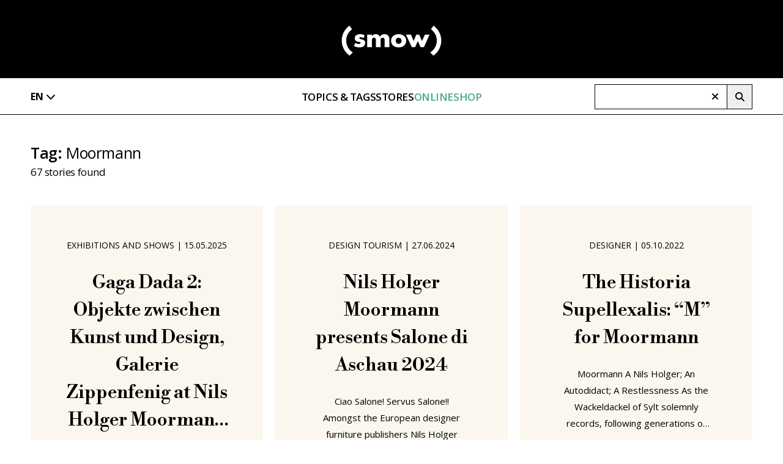

--- FILE ---
content_type: text/html; charset=utf-8
request_url: https://www.smow.com/blog/tag/moormann/
body_size: 36127
content:
<!DOCTYPE html><html class="__variable_1cf502 __variable_6863d1 selection:bg-black selection:text-white" lang="en"><head><meta charSet="utf-8"/><meta name="viewport" content="width=device-width, initial-scale=1"/><link rel="preload" as="image" href="/blog/_next/static/media/smow-logo-white.72023db2.svg"/><link rel="stylesheet" href="/blog/_next/static/css/e067219565083e7d.css" data-precedence="next"/><link rel="preload" as="script" fetchPriority="low" href="/blog/_next/static/chunks/webpack-724a58307e70b68f.js"/><script src="/blog/_next/static/chunks/cd088030-882da87fbf40793c.js" async=""></script><script src="/blog/_next/static/chunks/813-09814c99bd62f0d9.js" async=""></script><script src="/blog/_next/static/chunks/main-app-5986966ea087b99b.js" async=""></script><script src="/blog/_next/static/chunks/dd79e14b-598afbca9e73d863.js" async=""></script><script src="/blog/_next/static/chunks/686-c79329cad2554431.js" async=""></script><script src="/blog/_next/static/chunks/226-b55582f928942927.js" async=""></script><script src="/blog/_next/static/chunks/858-1284827cf885ea4b.js" async=""></script><script src="/blog/_next/static/chunks/app/%5Blocale%5D/layout-43fa214dc0c24459.js" async=""></script><script src="/blog/_next/static/chunks/app/%5Blocale%5D/tag/%5BtagSlug%5D/page-e5bbb791cb6d7a8c.js" async=""></script><script src="/blog/_next/static/chunks/app/%5Blocale%5D/error-f8b81645e9ccdf53.js" async=""></script><link rel="preload" href="https://www.googletagmanager.com/gtag/js?id=G-RH6D821YSD" as="script"/><meta name="next-size-adjust" content=""/><meta name="theme-color" content="#000000"/><title>#Moormann – smow Blog</title><meta name="description" content="Thinking aloud about furniture design"/><meta name="robots" content="index, follow"/><meta name="format-detection" content="telephone=no"/><link rel="icon" href="/favicon-smow-2.png" sizes="192x192" type="image/png"/><link rel="apple-touch-icon" href="/apple-touch-icon.png" sizes="180x180" type="image/png"/><script src="/blog/_next/static/chunks/polyfills-42372ed130431b0a.js" noModule=""></script></head><body class="antialiased"><div hidden=""><!--$--><!--/$--></div><div class="w-full h-[87px] text-white fixed top-0 left-0 bg-black flex justify-between z-10 md:h-[106px] lg:h-[128px] lg:relative"><div class="flex-none w-6 mt-[38px] ml-8 md:ml-[50px] md:mt-[49px] lg:hidden"><svg width="30" height="17" viewBox="0 0 30 17" fill="none" xmlns="http://www.w3.org/2000/svg"><path d="M0 3.11527C0 1.92393 0.957589 0.961426 2.14286 0.961426H27.8571C29.0424 0.961426 30 1.92393 30 3.11527C30 4.30662 29.0424 5.26912 27.8571 5.26912H2.14286C0.957589 5.26912 0 4.30662 0 3.11527ZM0 13.8845C0 12.6932 0.957589 11.7307 2.14286 11.7307H27.8571C29.0424 11.7307 30 12.6932 30 13.8845C30 15.0758 29.0424 16.0383 27.8571 16.0383H2.14286C0.957589 16.0383 0 15.0758 0 13.8845Z" fill="white"></path></svg></div><div class="flex-none mx-auto"><a href=""><div><img alt="smow Journal Logo" title="smow Journal" width="348" height="97" decoding="async" data-nimg="1" class="w-[120px] mt-[29px] md:w-[140px] md:mt-[36px] lg:w-44 lg:mt-[42px]" style="color:transparent" src="/blog/_next/static/media/smow-logo-white.72023db2.svg"/></div></a></div><div class="flex-none w-8 mt-[33px] mr-6 md:mr-[50px] md:mt-[42px] lg:hidden"><svg stroke="currentColor" fill="currentColor" stroke-width="0" viewBox="0 0 512 512" height="24" width="24" xmlns="http://www.w3.org/2000/svg"><path d="M416 208c0 45.9-14.9 88.3-40 122.7L502.6 457.4c12.5 12.5 12.5 32.8 0 45.3s-32.8 12.5-45.3 0L330.7 376c-34.4 25.2-76.8 40-122.7 40C93.1 416 0 322.9 0 208S93.1 0 208 0S416 93.1 416 208zM208 352a144 144 0 1 0 0-288 144 144 0 1 0 0 288z"></path></svg></div><div class="flex-none absolute top-[21px] left-0 w-full h-[47px] transition-transform duration-300 md:top-9 lg:hidden -translate-x-full"><div class="h-full mx-8 bg-white md:mx-[50px]"><div class="flex text-black h-full"><button type="button" class="relative flex-none inline-flex items-center pl-[14px] pr-[2px] py-2 bg-white border-y border-l border-black lg:hidden"><svg stroke="currentColor" fill="currentColor" stroke-width="0" viewBox="0 0 320 512" class="h-4 w-4" aria-hidden="true" height="1em" width="1em" xmlns="http://www.w3.org/2000/svg"><path d="M9.4 233.4c-12.5 12.5-12.5 32.8 0 45.3l192 192c12.5 12.5 32.8 12.5 45.3 0s12.5-32.8 0-45.3L77.3 256 246.6 86.6c12.5-12.5 12.5-32.8 0-45.3s-32.8-12.5-45.3 0l-192 192z"></path></svg></button><div class="relative flex-auto flex items-stretch focus-within:z-10"><input type="text" class="w-full border-y border-r border-black py-1.5 pl-[18px] lg:pl-[21px] italic pr-10 outline-none focus:outline-none peer lg:border-l rounded-none" placeholder="" value=""/><div class="absolute inset-y-0 right-0 items-center pr-3 flex peer-placeholder-shown:hidden"><svg stroke="currentColor" fill="currentColor" stroke-width="0" viewBox="0 0 384 512" class="h-4 w-4" aria-hidden="true" height="1em" width="1em" xmlns="http://www.w3.org/2000/svg"><path d="M342.6 150.6c12.5-12.5 12.5-32.8 0-45.3s-32.8-12.5-45.3 0L192 210.7 86.6 105.4c-12.5-12.5-32.8-12.5-45.3 0s-12.5 32.8 0 45.3L146.7 256 41.4 361.4c-12.5 12.5-12.5 32.8 0 45.3s32.8 12.5 45.3 0L192 301.3 297.4 406.6c12.5 12.5 32.8 12.5 45.3 0s12.5-32.8 0-45.3L237.3 256 342.6 150.6z"></path></svg></div></div><button type="button" class="relative flex-none inline-flex justify-center items-center basis-[47px] border-y border-r border-black lg:basis-[41px]"><svg stroke="currentColor" fill="currentColor" stroke-width="0" viewBox="0 0 512 512" class="h-[19px] w-[19px] lg:h-[15px] lg:w-[15px]" aria-hidden="true" height="1em" width="1em" xmlns="http://www.w3.org/2000/svg"><path d="M416 208c0 45.9-14.9 88.3-40 122.7L502.6 457.4c12.5 12.5 12.5 32.8 0 45.3s-32.8 12.5-45.3 0L330.7 376c-34.4 25.2-76.8 40-122.7 40C93.1 416 0 322.9 0 208S93.1 0 208 0S416 93.1 416 208zM208 352a144 144 0 1 0 0-288 144 144 0 1 0 0 288z"></path></svg></button></div></div></div></div><div class="fixed inset-0 bg-black/30 z-10 opacity-0 translate-x-full transition-opacity duration-300 lg:hidden"></div><div class="fixed inset-0 w-5/6 max-w-[365px] text-white bg-black z-10 transition-transform duration-300 lg:relative lg:w-full lg:max-w-full lg:h-[60px] lg:translate-x-0 lg:bg-white lg:border-black lg:border-b -translate-x-full"><div class="hidden lg:block h-[60px] w-[1400px] max-w-full px-[50px] mx-auto text-black"><div class="flex flex-row justify-between items-center h-full"><div class="relative w-[210px] xl:w-[258px] h-full"><div class="inline-flex items-center h-full font-bold cursor-pointer"><div class="pr-1 select-none uppercase">en</div><span><svg stroke="currentColor" fill="currentColor" stroke-width="0" viewBox="0 0 512 512" height="1em" width="1em" xmlns="http://www.w3.org/2000/svg"><path d="M233.4 406.6c12.5 12.5 32.8 12.5 45.3 0l192-192c12.5-12.5 12.5-32.8 0-45.3s-32.8-12.5-45.3 0L256 338.7 86.6 169.4c-12.5-12.5-32.8-12.5-45.3 0s-12.5 32.8 0 45.3l192 192z"></path></svg></span></div></div><div class="flex h-full uppercase tracking-tight text-black text-[17px] font-semibold gap-[67px] cursor-default"><div class="relative flex items-center cursor-pointer after:z-20 after:hidden after:content-[&#x27;&#x27;] after:absolute after:top-full after:left-1/2 after:border-t-[17px] after:border-x-[20px] after:border-t-white after:border-b-transparent after:border-x-transparent after:-ml-[20px] after:-mt-[2px]"><span>Topics &amp; Tags</span></div><div class="relative flex items-center cursor-pointer after:z-20 after:hidden after:content-[&#x27;&#x27;] after:absolute after:top-full after:left-1/2 after:border-t-[17px] after:border-x-[20px] after:border-t-white after:border-b-transparent after:border-x-transparent after:-ml-[20px] after:-mt-[2px]"><span>Stores</span></div><a class="flex items-center cursor-pointer text-diamant-light" href="https://www.smow.com/"><span>Onlineshop</span></a></div><div class="w-[210px] xl:w-[258px] h-[41px]"><div class="flex text-black h-full"><button type="button" class="relative flex-none inline-flex items-center pl-[14px] pr-[2px] py-2 bg-white border-y border-l border-black lg:hidden"><svg stroke="currentColor" fill="currentColor" stroke-width="0" viewBox="0 0 320 512" class="h-4 w-4" aria-hidden="true" height="1em" width="1em" xmlns="http://www.w3.org/2000/svg"><path d="M9.4 233.4c-12.5 12.5-12.5 32.8 0 45.3l192 192c12.5 12.5 32.8 12.5 45.3 0s12.5-32.8 0-45.3L77.3 256 246.6 86.6c12.5-12.5 12.5-32.8 0-45.3s-32.8-12.5-45.3 0l-192 192z"></path></svg></button><div class="relative flex-auto flex items-stretch focus-within:z-10"><input type="text" class="w-full border-y border-r border-black py-1.5 pl-[18px] lg:pl-[21px] italic pr-10 outline-none focus:outline-none peer lg:border-l rounded-none" placeholder="" value=""/><div class="absolute inset-y-0 right-0 items-center pr-3 flex peer-placeholder-shown:hidden"><svg stroke="currentColor" fill="currentColor" stroke-width="0" viewBox="0 0 384 512" class="h-4 w-4" aria-hidden="true" height="1em" width="1em" xmlns="http://www.w3.org/2000/svg"><path d="M342.6 150.6c12.5-12.5 12.5-32.8 0-45.3s-32.8-12.5-45.3 0L192 210.7 86.6 105.4c-12.5-12.5-32.8-12.5-45.3 0s-12.5 32.8 0 45.3L146.7 256 41.4 361.4c-12.5 12.5-12.5 32.8 0 45.3s32.8 12.5 45.3 0L192 301.3 297.4 406.6c12.5 12.5 32.8 12.5 45.3 0s12.5-32.8 0-45.3L237.3 256 342.6 150.6z"></path></svg></div></div><button type="button" class="relative flex-none inline-flex justify-center items-center basis-[47px] border-y border-r border-black lg:basis-[41px]"><svg stroke="currentColor" fill="currentColor" stroke-width="0" viewBox="0 0 512 512" class="h-[19px] w-[19px] lg:h-[15px] lg:w-[15px]" aria-hidden="true" height="1em" width="1em" xmlns="http://www.w3.org/2000/svg"><path d="M416 208c0 45.9-14.9 88.3-40 122.7L502.6 457.4c12.5 12.5 12.5 32.8 0 45.3s-32.8 12.5-45.3 0L330.7 376c-34.4 25.2-76.8 40-122.7 40C93.1 416 0 322.9 0 208S93.1 0 208 0S416 93.1 416 208zM208 352a144 144 0 1 0 0-288 144 144 0 1 0 0 288z"></path></svg></button></div></div></div></div><div class="flex flex-col h-full overflow-hidden lg:block lg:absolute lg:w-full lg:h-0 lg:overflow-visible lg:bg-black"><span class="flex-none h-[104px] pt-16 pl-4 text-white lg:hidden"><svg stroke="currentColor" fill="currentColor" stroke-width="0" viewBox="0 0 384 512" height="22" width="22" xmlns="http://www.w3.org/2000/svg"><path d="M342.6 150.6c12.5-12.5 12.5-32.8 0-45.3s-32.8-12.5-45.3 0L192 210.7 86.6 105.4c-12.5-12.5-32.8-12.5-45.3 0s-12.5 32.8 0 45.3L146.7 256 41.4 361.4c-12.5 12.5-12.5 32.8 0 45.3s32.8 12.5 45.3 0L192 301.3 297.4 406.6c12.5 12.5 32.8 12.5 45.3 0s12.5-32.8 0-45.3L237.3 256 342.6 150.6z"></path></svg></span><div class="flex flex-col lg:block flex-auto overflow-y-scroll pt-[15px] lg:pt-0 lg:overflow-visible lg:bg-black"><div class="flex-none lg:text-white"><div class="flex flex-row text-white text-[19px] font-bold tracking-tight px-10 lg:hidden"><div class="flex-auto h-[49px] mb-3 uppercase">Topics &amp; Tags</div><svg stroke="currentColor" fill="currentColor" stroke-width="0" viewBox="0 0 448 512" class="flex-none mt-1 transition-transform rotate-0" height="21px" width="21px" xmlns="http://www.w3.org/2000/svg"><path d="M201.4 374.6c12.5 12.5 32.8 12.5 45.3 0l160-160c12.5-12.5 12.5-32.8 0-45.3s-32.8-12.5-45.3 0L224 306.7 86.6 169.4c-12.5-12.5-32.8-12.5-45.3 0s-12.5 32.8 0 45.3l160 160z"></path></svg></div><div class="duration-[500ms] flex flex-col h-0 overflow-hidden transition-all pl-[59px] pr-10 lg:hidden lg:flex-row lg:justify-center lg:bg-black lg:h-auto lg:pt-14 lg:pb-16"><div class="hidden lg:flex flex-none flex-shrink flex-col h-[300px] w-[225px] bg-gray-800 mr-[105px]"><img alt="" title="" loading="lazy" width="225" height="300" decoding="async" data-nimg="1" style="color:transparent" srcSet="/blog/_next/image?url=%2Fblog%2F_next%2Fstatic%2Fmedia%2Fvitra-panton-chair.520c4387.jpg&amp;w=256&amp;q=75 1x, /blog/_next/image?url=%2Fblog%2F_next%2Fstatic%2Fmedia%2Fvitra-panton-chair.520c4387.jpg&amp;w=640&amp;q=75 2x" src="/blog/_next/image?url=%2Fblog%2F_next%2Fstatic%2Fmedia%2Fvitra-panton-chair.520c4387.jpg&amp;w=640&amp;q=75"/></div><div class="flex-none flex flex-col flex-wrap lg:text-[18px] lg:leading-[40px]"><div class="uppercase mb-3 font-bold text-[17px] lg:-mt-3">Topics</div><a class="py-2 mr-5 lg:py-0 lg:mr-16 hover:text-diamant-dark" href="/blog/category/designer/">Designer</a><a class="py-2 mr-5 lg:py-0 lg:mr-16 hover:text-diamant-dark" href="/blog/category/architecture/">Architecture</a><a class="py-2 mr-5 lg:py-0 lg:mr-16 hover:text-diamant-dark" href="/blog/category/exhibitions-and-shows/">Exhibitions and Shows</a><a class="py-2 mr-5 lg:py-0 lg:mr-16 hover:text-diamant-dark pb-8" href="/blog/category/smow/">smow</a></div><div class="flex-none flex flex-col flex-wrap lg:text-[18px] lg:leading-[40px]"><div class="uppercase mb-3 font-bold text-[17px] lg:-mt-3">Top Tags</div><a class="py-2 mr-5 lg:py-0 lg:mr-16 hover:text-diamant-dark" href="/blog/tag/berlin/">#Berlin</a><a class="py-2 mr-5 lg:py-0 lg:mr-16 hover:text-diamant-dark" href="/blog/tag/leipzig/">#Leipzig</a><a class="py-2 mr-5 lg:py-0 lg:mr-16 hover:text-diamant-dark" href="/blog/tag/grassimesse/">#Grassimesse</a><a class="py-2 mr-5 lg:py-0 lg:mr-16 hover:text-diamant-dark" href="/blog/tag/grassi-museum-fur-angewandte-kunst/">#Grassi Museum für Angewandte Kunst</a><a class="py-2 mr-5 lg:py-0 lg:mr-16 hover:text-diamant-dark" href="/blog/tag/seating/">#Seating</a><a class="py-2 mr-5 lg:py-0 lg:mr-16 hover:text-diamant-dark" href="/blog/tag/stockholm/">#Stockholm</a><a class="py-2 mr-5 lg:py-0 lg:mr-16 hover:text-diamant-dark" href="/blog/tag/vienna/">#Vienna</a><a class="py-2 mr-5 lg:py-0 lg:mr-16 hover:text-diamant-dark pb-8" href="/blog/tag/budapest/">#Budapest</a></div></div></div><div class="flex-none lg:text-white"><div class="flex flex-row text-white text-[19px] font-bold tracking-tight px-10 lg:hidden"><div class="flex-auto h-[49px] mb-3 uppercase">Stores</div><svg stroke="currentColor" fill="currentColor" stroke-width="0" viewBox="0 0 448 512" class="flex-none mt-1 transition-transform rotate-0" height="21px" width="21px" xmlns="http://www.w3.org/2000/svg"><path d="M201.4 374.6c12.5 12.5 32.8 12.5 45.3 0l160-160c12.5-12.5 12.5-32.8 0-45.3s-32.8-12.5-45.3 0L224 306.7 86.6 169.4c-12.5-12.5-32.8-12.5-45.3 0s-12.5 32.8 0 45.3l160 160z"></path></svg></div><div class="duration-[500ms] flex flex-col h-0 overflow-hidden transition-all pl-[59px] pr-10 lg:hidden lg:flex-row lg:justify-center lg:bg-black lg:h-auto lg:pt-14 lg:pb-16"><div class="hidden lg:flex flex-none flex-shrink flex-col h-[300px] w-[225px] bg-gray-800 mr-[105px]"><img alt="" title="" loading="lazy" width="226" height="300" decoding="async" data-nimg="1" style="color:transparent" srcSet="/blog/_next/image?url=%2Fblog%2F_next%2Fstatic%2Fmedia%2Fsmow-stores.2fa5241f.jpg&amp;w=256&amp;q=75 1x, /blog/_next/image?url=%2Fblog%2F_next%2Fstatic%2Fmedia%2Fsmow-stores.2fa5241f.jpg&amp;w=640&amp;q=75 2x" src="/blog/_next/image?url=%2Fblog%2F_next%2Fstatic%2Fmedia%2Fsmow-stores.2fa5241f.jpg&amp;w=640&amp;q=75"/></div><div class="flex-none flex flex-col flex-wrap lg:text-[18px] lg:leading-[40px] lg:max-h-[260px]"><a class="py-2 mr-5 lg:py-0 lg:mr-16 hover:text-diamant-dark" href="https://www.smow.com/berlin/">Berlin</a><a class="py-2 mr-5 lg:py-0 lg:mr-16 hover:text-diamant-dark" href="https://www.smow.com/chemnitz/">Chemnitz</a><a class="py-2 mr-5 lg:py-0 lg:mr-16 hover:text-diamant-dark" href="https://www.smow.com/duesseldorf/">Düsseldorf</a><a class="py-2 mr-5 lg:py-0 lg:mr-16 hover:text-diamant-dark" href="https://www.smow.com/essen/">Essen</a><a class="py-2 mr-5 lg:py-0 lg:mr-16 hover:text-diamant-dark" href="https://www.smow.com/frankfurt/">Frankfurt</a><a class="py-2 mr-5 lg:py-0 lg:mr-16 hover:text-diamant-dark" href="https://www.smow.com/freiburg/">Freiburg</a><a class="py-2 mr-5 lg:py-0 lg:mr-16 hover:text-diamant-dark" href="https://www.smow.com/hamburg/">Hamburg</a><a class="py-2 mr-5 lg:py-0 lg:mr-16 hover:text-diamant-dark" href="https://www.smow.com/hanover/">Hanover</a><a class="py-2 mr-5 lg:py-0 lg:mr-16 hover:text-diamant-dark" href="https://www.smow.com/kempten/">Kempten</a><a class="py-2 mr-5 lg:py-0 lg:mr-16 hover:text-diamant-dark" href="https://www.smow.com/cologne/">Cologne</a><a class="py-2 mr-5 lg:py-0 lg:mr-16 hover:text-diamant-dark" href="https://www.smow.com/konstanz/">Konstanz</a><a class="py-2 mr-5 lg:py-0 lg:mr-16 hover:text-diamant-dark" href="https://www.smow.com/leipzig/">Leipzig</a><a class="py-2 mr-5 lg:py-0 lg:mr-16 hover:text-diamant-dark" href="https://www.smow.com/mainz/">Mainz</a><a class="py-2 mr-5 lg:py-0 lg:mr-16 hover:text-diamant-dark" href="https://www.smow.com/munich/">Munich</a><a class="py-2 mr-5 lg:py-0 lg:mr-16 hover:text-diamant-dark" href="https://www.smow.com/nuremberg/">Nuremberg</a><a class="py-2 mr-5 lg:py-0 lg:mr-16 hover:text-diamant-dark" href="https://www.smow.com/schwarzwald/">Schwarzwald</a><a class="py-2 mr-5 lg:py-0 lg:mr-16 hover:text-diamant-dark" href="https://www.smow.com/solothurn/">Solothurn</a><a class="py-2 mr-5 lg:py-0 lg:mr-16 hover:text-diamant-dark pb-8" href="https://www.smow.com/stuttgart/">Stuttgart</a></div></div></div><a class="block flex-none mb-14 text-diamant-dark text-[19px] font-bold uppercase tracking-tight px-10 lg:hidden" href="https://www.smow.com/"><span>Onlineshop</span></a><div class="flex-none flex items-start gap-4 h-[61px] text-[17px] tracking-tight px-10 lg:hidden"><a class="block flex-none uppercase" href="https://www.smow.de/blog/">de</a><div class="flex-none font-bold border-b-[3px] border-b-white uppercase">en</div></div><div class="flex-none mt-auto px-10 pb-24 flex justify-between lg:hidden"><a href="https://www.instagram.com/smowonline/" rel="noopener" target="_blank" title="smow on Instagram" class="inline-block"><svg stroke="currentColor" fill="currentColor" stroke-width="0" viewBox="0 0 448 512" height="28" width="28" xmlns="http://www.w3.org/2000/svg"><path d="M224.1 141c-63.6 0-114.9 51.3-114.9 114.9s51.3 114.9 114.9 114.9S339 319.5 339 255.9 287.7 141 224.1 141zm0 189.6c-41.1 0-74.7-33.5-74.7-74.7s33.5-74.7 74.7-74.7 74.7 33.5 74.7 74.7-33.6 74.7-74.7 74.7zm146.4-194.3c0 14.9-12 26.8-26.8 26.8-14.9 0-26.8-12-26.8-26.8s12-26.8 26.8-26.8 26.8 12 26.8 26.8zm76.1 27.2c-1.7-35.9-9.9-67.7-36.2-93.9-26.2-26.2-58-34.4-93.9-36.2-37-2.1-147.9-2.1-184.9 0-35.8 1.7-67.6 9.9-93.9 36.1s-34.4 58-36.2 93.9c-2.1 37-2.1 147.9 0 184.9 1.7 35.9 9.9 67.7 36.2 93.9s58 34.4 93.9 36.2c37 2.1 147.9 2.1 184.9 0 35.9-1.7 67.7-9.9 93.9-36.2 26.2-26.2 34.4-58 36.2-93.9 2.1-37 2.1-147.8 0-184.8zM398.8 388c-7.8 19.6-22.9 34.7-42.6 42.6-29.5 11.7-99.5 9-132.1 9s-102.7 2.6-132.1-9c-19.6-7.8-34.7-22.9-42.6-42.6-11.7-29.5-9-99.5-9-132.1s-2.6-102.7 9-132.1c7.8-19.6 22.9-34.7 42.6-42.6 29.5-11.7 99.5-9 132.1-9s102.7-2.6 132.1 9c19.6 7.8 34.7 22.9 42.6 42.6 11.7 29.5 9 99.5 9 132.1s2.7 102.7-9 132.1z"></path></svg></a><a href="https://www.tiktok.com/@smowonline" rel="noopener" target="_blank" title="smow on TikTok" class="inline-block"><svg stroke="currentColor" fill="currentColor" stroke-width="0" viewBox="0 0 448 512" height="28" width="28" xmlns="http://www.w3.org/2000/svg"><path d="M448,209.91a210.06,210.06,0,0,1-122.77-39.25V349.38A162.55,162.55,0,1,1,185,188.31V278.2a74.62,74.62,0,1,0,52.23,71.18V0l88,0a121.18,121.18,0,0,0,1.86,22.17h0A122.18,122.18,0,0,0,381,102.39a121.43,121.43,0,0,0,67,20.14Z"></path></svg></a><a href="https://www.pinterest.com/smowonline/" rel="noopener" target="_blank" title="smow on Pinterest" class="inline-block"><svg stroke="currentColor" fill="currentColor" stroke-width="0" viewBox="0 0 384 512" height="28" width="28" xmlns="http://www.w3.org/2000/svg"><path d="M204 6.5C101.4 6.5 0 74.9 0 185.6 0 256 39.6 296 63.6 296c9.9 0 15.6-27.6 15.6-35.4 0-9.3-23.7-29.1-23.7-67.8 0-80.4 61.2-137.4 140.4-137.4 68.1 0 118.5 38.7 118.5 109.8 0 53.1-21.3 152.7-90.3 152.7-24.9 0-46.2-18-46.2-43.8 0-37.8 26.4-74.4 26.4-113.4 0-66.2-93.9-54.2-93.9 25.8 0 16.8 2.1 35.4 9.6 50.7-13.8 59.4-42 147.9-42 209.1 0 18.9 2.7 37.5 4.5 56.4 3.4 3.8 1.7 3.4 6.9 1.5 50.4-69 48.6-82.5 71.4-172.8 12.3 23.4 44.1 36 69.3 36 106.2 0 153.9-103.5 153.9-196.8C384 71.3 298.2 6.5 204 6.5z"></path></svg></a><a href="https://www.linkedin.com/company/smow" rel="noopener" target="_blank" title="smow on LinkedIn" class="inline-block"><svg stroke="currentColor" fill="currentColor" stroke-width="0" viewBox="0 0 448 512" height="28" width="28" xmlns="http://www.w3.org/2000/svg"><path d="M100.28 448H7.4V148.9h92.88zM53.79 108.1C24.09 108.1 0 83.5 0 53.8a53.79 53.79 0 0 1 107.58 0c0 29.7-24.1 54.3-53.79 54.3zM447.9 448h-92.68V302.4c0-34.7-.7-79.2-48.29-79.2-48.29 0-55.69 37.7-55.69 76.7V448h-92.78V148.9h89.08v40.8h1.3c12.4-23.5 42.69-48.3 87.88-48.3 94 0 111.28 61.9 111.28 142.3V448z"></path></svg></a><a href="https://www.youtube.com/channel/UCiwlVREV50Po8yDNukSJg-g/videos" rel="noopener" target="_blank" title="smow on Youtube" class="inline-block"><svg stroke="currentColor" fill="currentColor" stroke-width="0" viewBox="0 0 576 512" height="28" width="28" xmlns="http://www.w3.org/2000/svg"><path d="M549.655 124.083c-6.281-23.65-24.787-42.276-48.284-48.597C458.781 64 288 64 288 64S117.22 64 74.629 75.486c-23.497 6.322-42.003 24.947-48.284 48.597-11.412 42.867-11.412 132.305-11.412 132.305s0 89.438 11.412 132.305c6.281 23.65 24.787 41.5 48.284 47.821C117.22 448 288 448 288 448s170.78 0 213.371-11.486c23.497-6.321 42.003-24.171 48.284-47.821 11.412-42.867 11.412-132.305 11.412-132.305s0-89.438-11.412-132.305zm-317.51 213.508V175.185l142.739 81.205-142.739 81.201z"></path></svg></a></div></div></div></div><div class="max-w-[1400px] min-h-screen mx-auto"><div class="mt-[87px] mx-[31px] md:mx-[50px] md:mt-[calc(106px+46px)] lg:mt-[61px]"><div class="tracking-tight"><div class="text-[20px] leading-[1] pt-[38px] md:pt-0 lg:-mt-[17px] lg:text-[25px] lg:leading-[1.5]"><span class="font-bold lg:font-semibold">Tag<!-- -->:</span> <!-- -->Moormann</div><div class="text-[16px] leading-[2.55] mb-[30px] md:mb-[39px] lg:text-[17px] lg:leading-[1.5] lg:mb-[43px]">67<!-- --> <!-- -->stories found</div></div><div class="grid gap-x-5 gap-y-[45px] mb-11 md:mb-[71px] lg:mb-20 lg:grid-cols-3"><div class="group bg-white relative flex flex-col hover:opacity-75"><div class="bg-gray-100 aspect-[1.344]"><a class="relative block h-full" href="/blog/2025/05/gaga-dada-2-objekte-zwischen-kunst-und-design-galerie-zippenfenig-at-nils-holger-moormann-salone-munchen/"><img alt="Gaga Dada 2: Objekte zwischen Kunst und Design, Galerie Zippenfenig at Nils Holger Moormann Salone München" loading="lazy" decoding="async" data-nimg="fill" class="object-cover" style="position:absolute;height:100%;width:100%;left:0;top:0;right:0;bottom:0;color:transparent" sizes="(max-width: 1024px) 100vw, (max-width: 1399px) 33vw, 420px" srcSet="https://www.smow.com/blog/wp-content/uploads/2025/05/Gaga-Dada-2-Objekte-zwischen-Kunst-und-Design-Galerie-Zippenfenig-Nils-Holger-Moormann-Salone-Munchen.jpg?w=256 256w, https://www.smow.com/blog/wp-content/uploads/2025/05/Gaga-Dada-2-Objekte-zwischen-Kunst-und-Design-Galerie-Zippenfenig-Nils-Holger-Moormann-Salone-Munchen.jpg?w=384 384w, https://www.smow.com/blog/wp-content/uploads/2025/05/Gaga-Dada-2-Objekte-zwischen-Kunst-und-Design-Galerie-Zippenfenig-Nils-Holger-Moormann-Salone-Munchen.jpg?w=640 640w, https://www.smow.com/blog/wp-content/uploads/2025/05/Gaga-Dada-2-Objekte-zwischen-Kunst-und-Design-Galerie-Zippenfenig-Nils-Holger-Moormann-Salone-Munchen.jpg?w=750 750w, https://www.smow.com/blog/wp-content/uploads/2025/05/Gaga-Dada-2-Objekte-zwischen-Kunst-und-Design-Galerie-Zippenfenig-Nils-Holger-Moormann-Salone-Munchen.jpg?w=828 828w, https://www.smow.com/blog/wp-content/uploads/2025/05/Gaga-Dada-2-Objekte-zwischen-Kunst-und-Design-Galerie-Zippenfenig-Nils-Holger-Moormann-Salone-Munchen.jpg?w=1080 1080w, https://www.smow.com/blog/wp-content/uploads/2025/05/Gaga-Dada-2-Objekte-zwischen-Kunst-und-Design-Galerie-Zippenfenig-Nils-Holger-Moormann-Salone-Munchen.jpg?w=1200 1200w, https://www.smow.com/blog/wp-content/uploads/2025/05/Gaga-Dada-2-Objekte-zwischen-Kunst-und-Design-Galerie-Zippenfenig-Nils-Holger-Moormann-Salone-Munchen.jpg?w=1920 1920w, https://www.smow.com/blog/wp-content/uploads/2025/05/Gaga-Dada-2-Objekte-zwischen-Kunst-und-Design-Galerie-Zippenfenig-Nils-Holger-Moormann-Salone-Munchen.jpg?w=2048 2048w, https://www.smow.com/blog/wp-content/uploads/2025/05/Gaga-Dada-2-Objekte-zwischen-Kunst-und-Design-Galerie-Zippenfenig-Nils-Holger-Moormann-Salone-Munchen.jpg?w=3840 3840w" src="https://www.smow.com/blog/wp-content/uploads/2025/05/Gaga-Dada-2-Objekte-zwischen-Kunst-und-Design-Galerie-Zippenfenig-Nils-Holger-Moormann-Salone-Munchen.jpg?w=3840"/></a></div><div class="bg-hafer flex-auto flex flex-col items-center min-w-0 px-4 text-center pt-[38px] pb-12 md:pt-10 md:pb-[45px] lg:pt-[54px] lg:pb-[54px]"><div class="mb-6 uppercase text-[13px] leading-[150%] lg:text-[11px] lg:mb-[29px] xl:text-[14px]"><a href="/blog/category/exhibitions-and-shows/">Exhibitions and Shows</a> |<!-- --> <!-- -->15.05.2025</div><h2 class="line-clamp-6 mb-[18px] _px-[51px] text-[27px] font-heading font-medium leading-[150%] lg:text-[23px] lg:mb-[23px] xl:text-[30px]"><a class="block break-words mx-auto w-[calc(100%-2*51px)] lg:w-[calc(100%-2*36px)]" href="/blog/2025/05/gaga-dada-2-objekte-zwischen-kunst-und-design-galerie-zippenfenig-at-nils-holger-moormann-salone-munchen/">Gaga Dada 2: Objekte zwischen Kunst und Design, Galerie Zippenfenig at Nils Holger Moormann Salone München</a></h2><p class="line-clamp-4 mb-[23px] px-[51px] text-[15px] leading-[180%] lg:line-clamp-3 lg:text-[12px] lg:mb-[29px] xl:line-clamp-4 xl:text-[15px]">Presented during Munich Creative Business Week 2025, but not part of the official Munich Creative Business Week, MCBW, 2025 programme, which is cheeky; not that guerilla cheeky Nils Holger Moormann, man and company, are known, rightly celebrated, for, rather just plain cheeky, approaching rudeness cheeky. A cheekiness that we felt duty bound to mention, not least because it&#x27;s not something one should do without having very, very good reason; but a cheekiness, for all we disapprove, that didn&#x27;t</p><a class="text-[14px] font-semibold leading-[170%] uppercase border-b-[4px] border-b-transparent group-hover:border-b-diamant-light lg:text-[12px] xl:text-[15px] mt-auto" href="/blog/2025/05/gaga-dada-2-objekte-zwischen-kunst-und-design-galerie-zippenfenig-at-nils-holger-moormann-salone-munchen/">read more</a></div></div><div class="group bg-white relative flex flex-col hover:opacity-75"><div class="bg-gray-100 aspect-[1.344]"><a class="relative block h-full" href="/blog/2024/06/nils-holger-moormann-presents-salone-di-aschau-2024/"><img alt="Nils Holger Moormann presents Salone di Aschau 2024" loading="lazy" decoding="async" data-nimg="fill" class="object-cover" style="position:absolute;height:100%;width:100%;left:0;top:0;right:0;bottom:0;color:transparent" sizes="(max-width: 1024px) 100vw, (max-width: 1399px) 33vw, 420px" srcSet="https://www.smow.com/blog/wp-content/uploads/2024/06/Nils-Holger-Moormann-presents-Salone-di-Aschau-2024.png?w=256 256w, https://www.smow.com/blog/wp-content/uploads/2024/06/Nils-Holger-Moormann-presents-Salone-di-Aschau-2024.png?w=384 384w, https://www.smow.com/blog/wp-content/uploads/2024/06/Nils-Holger-Moormann-presents-Salone-di-Aschau-2024.png?w=640 640w, https://www.smow.com/blog/wp-content/uploads/2024/06/Nils-Holger-Moormann-presents-Salone-di-Aschau-2024.png?w=750 750w, https://www.smow.com/blog/wp-content/uploads/2024/06/Nils-Holger-Moormann-presents-Salone-di-Aschau-2024.png?w=828 828w, https://www.smow.com/blog/wp-content/uploads/2024/06/Nils-Holger-Moormann-presents-Salone-di-Aschau-2024.png?w=1080 1080w, https://www.smow.com/blog/wp-content/uploads/2024/06/Nils-Holger-Moormann-presents-Salone-di-Aschau-2024.png?w=1200 1200w, https://www.smow.com/blog/wp-content/uploads/2024/06/Nils-Holger-Moormann-presents-Salone-di-Aschau-2024.png?w=1920 1920w, https://www.smow.com/blog/wp-content/uploads/2024/06/Nils-Holger-Moormann-presents-Salone-di-Aschau-2024.png?w=2048 2048w, https://www.smow.com/blog/wp-content/uploads/2024/06/Nils-Holger-Moormann-presents-Salone-di-Aschau-2024.png?w=3840 3840w" src="https://www.smow.com/blog/wp-content/uploads/2024/06/Nils-Holger-Moormann-presents-Salone-di-Aschau-2024.png?w=3840"/></a></div><div class="bg-hafer flex-auto flex flex-col items-center min-w-0 px-4 text-center pt-[38px] pb-12 md:pt-10 md:pb-[45px] lg:pt-[54px] lg:pb-[54px]"><div class="mb-6 uppercase text-[13px] leading-[150%] lg:text-[11px] lg:mb-[29px] xl:text-[14px]"><a href="/blog/category/design-tourism/">Design Tourism</a> |<!-- --> <!-- -->27.06.2024</div><h2 class="line-clamp-6 mb-[18px] _px-[51px] text-[27px] font-heading font-medium leading-[150%] lg:text-[23px] lg:mb-[23px] xl:text-[30px]"><a class="block break-words mx-auto w-[calc(100%-2*51px)] lg:w-[calc(100%-2*36px)]" href="/blog/2024/06/nils-holger-moormann-presents-salone-di-aschau-2024/">Nils Holger Moormann presents Salone di Aschau 2024</a></h2><p class="line-clamp-4 mb-[23px] px-[51px] text-[15px] leading-[180%] lg:line-clamp-3 lg:text-[12px] lg:mb-[29px] xl:line-clamp-4 xl:text-[15px]">Ciao Salone! Servus Salone!! Amongst the European designer furniture publishers Nils Holger Moormann has long stood out from the crowd, and that primarily because Nils Holger Moormann has never sought the crowd, has always done Nils Holger Moormann&#x27;s thing, not the crowd&#x27;s thing, and who in doing such has very much, and very justifiably, attracted a crowd lot of individuals. Thus while other furniture publishers dance to the tune of the international trade fair crowd, Nils Holger Moormann</p><a class="text-[14px] font-semibold leading-[170%] uppercase border-b-[4px] border-b-transparent group-hover:border-b-diamant-light lg:text-[12px] xl:text-[15px] mt-auto" href="/blog/2024/06/nils-holger-moormann-presents-salone-di-aschau-2024/">read more</a></div></div><div class="group bg-white relative flex flex-col hover:opacity-75"><div class="bg-gray-100 aspect-[1.344]"><a class="relative block h-full" href="/blog/2022/10/the-historia-supellexalis-m-for-moormann/"><img alt="The Historia Supellexalis M for Moormann" loading="lazy" decoding="async" data-nimg="fill" class="object-cover" style="position:absolute;height:100%;width:100%;left:0;top:0;right:0;bottom:0;color:transparent" sizes="(max-width: 1024px) 100vw, (max-width: 1399px) 33vw, 420px" srcSet="https://www.smow.com/blog/wp-content/uploads/2022/10/The-Historia-Supellexalis-M-for-Moormann-FB.png?w=256 256w, https://www.smow.com/blog/wp-content/uploads/2022/10/The-Historia-Supellexalis-M-for-Moormann-FB.png?w=384 384w, https://www.smow.com/blog/wp-content/uploads/2022/10/The-Historia-Supellexalis-M-for-Moormann-FB.png?w=640 640w, https://www.smow.com/blog/wp-content/uploads/2022/10/The-Historia-Supellexalis-M-for-Moormann-FB.png?w=750 750w, https://www.smow.com/blog/wp-content/uploads/2022/10/The-Historia-Supellexalis-M-for-Moormann-FB.png?w=828 828w, https://www.smow.com/blog/wp-content/uploads/2022/10/The-Historia-Supellexalis-M-for-Moormann-FB.png?w=1080 1080w, https://www.smow.com/blog/wp-content/uploads/2022/10/The-Historia-Supellexalis-M-for-Moormann-FB.png?w=1200 1200w, https://www.smow.com/blog/wp-content/uploads/2022/10/The-Historia-Supellexalis-M-for-Moormann-FB.png?w=1920 1920w, https://www.smow.com/blog/wp-content/uploads/2022/10/The-Historia-Supellexalis-M-for-Moormann-FB.png?w=2048 2048w, https://www.smow.com/blog/wp-content/uploads/2022/10/The-Historia-Supellexalis-M-for-Moormann-FB.png?w=3840 3840w" src="https://www.smow.com/blog/wp-content/uploads/2022/10/The-Historia-Supellexalis-M-for-Moormann-FB.png?w=3840"/></a></div><div class="bg-hafer flex-auto flex flex-col items-center min-w-0 px-4 text-center pt-[38px] pb-12 md:pt-10 md:pb-[45px] lg:pt-[54px] lg:pb-[54px]"><div class="mb-6 uppercase text-[13px] leading-[150%] lg:text-[11px] lg:mb-[29px] xl:text-[14px]"><a href="/blog/category/designer/">Designer</a> |<!-- --> <!-- -->05.10.2022</div><h2 class="line-clamp-6 mb-[18px] _px-[51px] text-[27px] font-heading font-medium leading-[150%] lg:text-[23px] lg:mb-[23px] xl:text-[30px]"><a class="block break-words mx-auto w-[calc(100%-2*51px)] lg:w-[calc(100%-2*36px)]" href="/blog/2022/10/the-historia-supellexalis-m-for-moormann/">The Historia Supellexalis: “M” for Moormann</a></h2><p class="line-clamp-4 mb-[23px] px-[51px] text-[15px] leading-[180%] lg:line-clamp-3 lg:text-[12px] lg:mb-[29px] xl:line-clamp-4 xl:text-[15px]"> Moormann A Nils Holger; An Autodidact; A Restlessness As the Wackeldackel of Sylt solemnly records, following generations of rule under the rational, steady, unemotional, if autocratic, hand of The Order of the Gute Form, there arose in the lands of the contemporary former West Germany a challenge to that long-established rule through a poorly organised, but on account of that all the better networked, collective of young designers who questioned not only the zealous worshipping of the</p><a class="text-[14px] font-semibold leading-[170%] uppercase border-b-[4px] border-b-transparent group-hover:border-b-diamant-light lg:text-[12px] xl:text-[15px] mt-auto" href="/blog/2022/10/the-historia-supellexalis-m-for-moormann/">read more</a></div></div><div class="group bg-white relative flex flex-col hover:opacity-75"><div class="bg-gray-100 aspect-[1.344]"><a class="relative block h-full" href="/blog/2017/10/campustour-interview-patrick-frey-assistant-professor-hochschule-hannover/"><img alt="Kant by Patrick Frey &amp; Markus Boge for Nils Holger Moormann" loading="lazy" decoding="async" data-nimg="fill" class="object-cover" style="position:absolute;height:100%;width:100%;left:0;top:0;right:0;bottom:0;color:transparent" sizes="(max-width: 1024px) 100vw, (max-width: 1399px) 33vw, 420px" srcSet="https://www.smow.com/blog/wp-content/uploads/2017/10/Kant-Patrick-Frey-Markus-Boge-Nils-Holger-Moormann.jpg?w=256 256w, https://www.smow.com/blog/wp-content/uploads/2017/10/Kant-Patrick-Frey-Markus-Boge-Nils-Holger-Moormann.jpg?w=384 384w, https://www.smow.com/blog/wp-content/uploads/2017/10/Kant-Patrick-Frey-Markus-Boge-Nils-Holger-Moormann.jpg?w=640 640w, https://www.smow.com/blog/wp-content/uploads/2017/10/Kant-Patrick-Frey-Markus-Boge-Nils-Holger-Moormann.jpg?w=750 750w, https://www.smow.com/blog/wp-content/uploads/2017/10/Kant-Patrick-Frey-Markus-Boge-Nils-Holger-Moormann.jpg?w=828 828w, https://www.smow.com/blog/wp-content/uploads/2017/10/Kant-Patrick-Frey-Markus-Boge-Nils-Holger-Moormann.jpg?w=1080 1080w, https://www.smow.com/blog/wp-content/uploads/2017/10/Kant-Patrick-Frey-Markus-Boge-Nils-Holger-Moormann.jpg?w=1200 1200w, https://www.smow.com/blog/wp-content/uploads/2017/10/Kant-Patrick-Frey-Markus-Boge-Nils-Holger-Moormann.jpg?w=1920 1920w, https://www.smow.com/blog/wp-content/uploads/2017/10/Kant-Patrick-Frey-Markus-Boge-Nils-Holger-Moormann.jpg?w=2048 2048w, https://www.smow.com/blog/wp-content/uploads/2017/10/Kant-Patrick-Frey-Markus-Boge-Nils-Holger-Moormann.jpg?w=3840 3840w" src="https://www.smow.com/blog/wp-content/uploads/2017/10/Kant-Patrick-Frey-Markus-Boge-Nils-Holger-Moormann.jpg?w=3840"/></a></div><div class="bg-hafer flex-auto flex flex-col items-center min-w-0 px-4 text-center pt-[38px] pb-12 md:pt-10 md:pb-[45px] lg:pt-[54px] lg:pb-[54px]"><div class="mb-6 uppercase text-[13px] leading-[150%] lg:text-[11px] lg:mb-[29px] xl:text-[14px]"><a href="/blog/category/designer/">Designer</a> |<!-- --> <!-- -->06.10.2017</div><h2 class="line-clamp-6 mb-[18px] _px-[51px] text-[27px] font-heading font-medium leading-[150%] lg:text-[23px] lg:mb-[23px] xl:text-[30px]"><a class="block break-words mx-auto w-[calc(100%-2*51px)] lg:w-[calc(100%-2*36px)]" href="/blog/2017/10/campustour-interview-patrick-frey-assistant-professor-hochschule-hannover/">#campustour Interview: Patrick Frey, Assistant Professor, Hochschule Hannover</a></h2><p class="line-clamp-4 mb-[23px] px-[51px] text-[15px] leading-[180%] lg:line-clamp-3 lg:text-[12px] lg:mb-[29px] xl:line-clamp-4 xl:text-[15px]">Just as the Eamsien adage proclaims that &quot;the details are not the details; they make the product&quot;, so too are a design school&#x27;s teaching staff not the teaching staff, they make the school. Consequently, it follows that to better understand not only an individual institution, but also both the wider contemporary condition, and possible future directions, of design education, it is important to talk to, and understand, design school teaching staff; both those full-time Professors, and also those</p><a class="text-[14px] font-semibold leading-[170%] uppercase border-b-[4px] border-b-transparent group-hover:border-b-diamant-light lg:text-[12px] xl:text-[15px] mt-auto" href="/blog/2017/10/campustour-interview-patrick-frey-assistant-professor-hochschule-hannover/">read more</a></div></div><div class="group bg-white relative flex flex-col hover:opacity-75"><div class="bg-gray-100 aspect-[1.344]"><a class="relative block h-full" href="/blog/2016/12/holzklasse-by-nils-holger-moormann-custombus/"><img alt="The bedroom of the Holzklasse by Nils Holger Moormann &amp; CustomBus (bed linen included)" loading="lazy" decoding="async" data-nimg="fill" class="object-cover" style="position:absolute;height:100%;width:100%;left:0;top:0;right:0;bottom:0;color:transparent" sizes="(max-width: 1024px) 100vw, (max-width: 1399px) 33vw, 420px" srcSet="https://www.smow.com/blog/wp-content/uploads/2016/12/Holzklasse-Nils-Holger-Moormann-CustomBus-Bed-1.jpg?w=256 256w, https://www.smow.com/blog/wp-content/uploads/2016/12/Holzklasse-Nils-Holger-Moormann-CustomBus-Bed-1.jpg?w=384 384w, https://www.smow.com/blog/wp-content/uploads/2016/12/Holzklasse-Nils-Holger-Moormann-CustomBus-Bed-1.jpg?w=640 640w, https://www.smow.com/blog/wp-content/uploads/2016/12/Holzklasse-Nils-Holger-Moormann-CustomBus-Bed-1.jpg?w=750 750w, https://www.smow.com/blog/wp-content/uploads/2016/12/Holzklasse-Nils-Holger-Moormann-CustomBus-Bed-1.jpg?w=828 828w, https://www.smow.com/blog/wp-content/uploads/2016/12/Holzklasse-Nils-Holger-Moormann-CustomBus-Bed-1.jpg?w=1080 1080w, https://www.smow.com/blog/wp-content/uploads/2016/12/Holzklasse-Nils-Holger-Moormann-CustomBus-Bed-1.jpg?w=1200 1200w, https://www.smow.com/blog/wp-content/uploads/2016/12/Holzklasse-Nils-Holger-Moormann-CustomBus-Bed-1.jpg?w=1920 1920w, https://www.smow.com/blog/wp-content/uploads/2016/12/Holzklasse-Nils-Holger-Moormann-CustomBus-Bed-1.jpg?w=2048 2048w, https://www.smow.com/blog/wp-content/uploads/2016/12/Holzklasse-Nils-Holger-Moormann-CustomBus-Bed-1.jpg?w=3840 3840w" src="https://www.smow.com/blog/wp-content/uploads/2016/12/Holzklasse-Nils-Holger-Moormann-CustomBus-Bed-1.jpg?w=3840"/></a></div><div class="bg-hafer flex-auto flex flex-col items-center min-w-0 px-4 text-center pt-[38px] pb-12 md:pt-10 md:pb-[45px] lg:pt-[54px] lg:pb-[54px]"><div class="mb-6 uppercase text-[13px] leading-[150%] lg:text-[11px] lg:mb-[29px] xl:text-[14px]"><a href="/blog/category/designer/">Designer</a> |<!-- --> <!-- -->21.12.2016</div><h2 class="line-clamp-6 mb-[18px] _px-[51px] text-[27px] font-heading font-medium leading-[150%] lg:text-[23px] lg:mb-[23px] xl:text-[30px]"><a class="block break-words mx-auto w-[calc(100%-2*51px)] lg:w-[calc(100%-2*36px)]" href="/blog/2016/12/holzklasse-by-nils-holger-moormann-custombus/">Holzklasse by Nils Holger Moormann &amp; CustomBus</a></h2><p class="line-clamp-4 mb-[23px] px-[51px] text-[15px] leading-[180%] lg:line-clamp-3 lg:text-[12px] lg:mb-[29px] xl:line-clamp-4 xl:text-[15px]">With Holzklasse designer Nils Holger Moormann and VW bus fabricator CustomBus have brought Moormann design to the highways, and for all, the byways. Master of all he surveys.... Holzklasse by Nils Holger Moormann &amp; CustomBus For many the &quot;open road&quot; is the ultimate synonym of a carefree life. And an unachievable dream. Which is of course what makes it such a seductive synonym. For Nils Holger Moormann the open road is daily reality as he travels Europe visiting clients, customers and</p><a class="text-[14px] font-semibold leading-[170%] uppercase border-b-[4px] border-b-transparent group-hover:border-b-diamant-light lg:text-[12px] xl:text-[15px] mt-auto" href="/blog/2016/12/holzklasse-by-nils-holger-moormann-custombus/">read more</a></div></div><div class="group bg-white relative flex flex-col hover:opacity-75"><div class="bg-gray-100 aspect-[1.344]"><a class="relative block h-full" href="/blog/2015/02/smow-interview-nils-holger-moormann-we-desperately-need-a-new-revolution/"><img alt="Nils Holger Moormann" loading="lazy" decoding="async" data-nimg="fill" class="object-cover" style="position:absolute;height:100%;width:100%;left:0;top:0;right:0;bottom:0;color:transparent" sizes="(max-width: 1024px) 100vw, (max-width: 1399px) 33vw, 420px" srcSet="https://www.smow.com/blog/wp-content/uploads/2015/02/Nils-Holger-Moormann.jpg?w=256 256w, https://www.smow.com/blog/wp-content/uploads/2015/02/Nils-Holger-Moormann.jpg?w=384 384w, https://www.smow.com/blog/wp-content/uploads/2015/02/Nils-Holger-Moormann.jpg?w=640 640w, https://www.smow.com/blog/wp-content/uploads/2015/02/Nils-Holger-Moormann.jpg?w=750 750w, https://www.smow.com/blog/wp-content/uploads/2015/02/Nils-Holger-Moormann.jpg?w=828 828w, https://www.smow.com/blog/wp-content/uploads/2015/02/Nils-Holger-Moormann.jpg?w=1080 1080w, https://www.smow.com/blog/wp-content/uploads/2015/02/Nils-Holger-Moormann.jpg?w=1200 1200w, https://www.smow.com/blog/wp-content/uploads/2015/02/Nils-Holger-Moormann.jpg?w=1920 1920w, https://www.smow.com/blog/wp-content/uploads/2015/02/Nils-Holger-Moormann.jpg?w=2048 2048w, https://www.smow.com/blog/wp-content/uploads/2015/02/Nils-Holger-Moormann.jpg?w=3840 3840w" src="https://www.smow.com/blog/wp-content/uploads/2015/02/Nils-Holger-Moormann.jpg?w=3840"/></a></div><div class="bg-hafer flex-auto flex flex-col items-center min-w-0 px-4 text-center pt-[38px] pb-12 md:pt-10 md:pb-[45px] lg:pt-[54px] lg:pb-[54px]"><div class="mb-6 uppercase text-[13px] leading-[150%] lg:text-[11px] lg:mb-[29px] xl:text-[14px]"><a href="/blog/category/exhibitions-and-shows/">Exhibitions and Shows</a> |<!-- --> <!-- -->12.02.2015</div><h2 class="line-clamp-6 mb-[18px] _px-[51px] text-[27px] font-heading font-medium leading-[150%] lg:text-[23px] lg:mb-[23px] xl:text-[30px]"><a class="block break-words mx-auto w-[calc(100%-2*51px)] lg:w-[calc(100%-2*36px)]" href="/blog/2015/02/smow-interview-nils-holger-moormann-we-desperately-need-a-new-revolution/">smow Interview: Nils Holger Moormann - We desperately need a new revolution!</a></h2><p class="line-clamp-4 mb-[23px] px-[51px] text-[15px] leading-[180%] lg:line-clamp-3 lg:text-[12px] lg:mb-[29px] xl:line-clamp-4 xl:text-[15px]">In our post from the exhibition Schrill Bizarr Brachial. Das Neue Deutsche Design der 80er Jahre at the Bröhan Museum Berlin we noted that, for us, the two most important legacies of the Neues deutsches Design movement and 1980s German Postmodernism are and were the number of protagonists from then currently teaching at German design schools, and those manufacturers who arose from the heady, damp haze of the period. Manufacturers such as Nils Holger Moormann. Established in the early 1980s</p><a class="text-[14px] font-semibold leading-[170%] uppercase border-b-[4px] border-b-transparent group-hover:border-b-diamant-light lg:text-[12px] xl:text-[15px] mt-auto" href="/blog/2015/02/smow-interview-nils-holger-moormann-we-desperately-need-a-new-revolution/">read more</a></div></div><div class="group bg-white relative flex flex-col hover:opacity-75"><div class="bg-gray-100 aspect-[1.344]"><a class="relative block h-full" href="/blog/2014/05/smow-intern-gday-smow-australia-blog/"><img alt="smow australia" loading="lazy" decoding="async" data-nimg="fill" class="object-cover" style="position:absolute;height:100%;width:100%;left:0;top:0;right:0;bottom:0;color:transparent" sizes="(max-width: 1024px) 100vw, (max-width: 1399px) 33vw, 420px" srcSet="https://www.smow.com/blog/wp-content/uploads/2014/05/smow-australia.jpg?w=256 256w, https://www.smow.com/blog/wp-content/uploads/2014/05/smow-australia.jpg?w=384 384w, https://www.smow.com/blog/wp-content/uploads/2014/05/smow-australia.jpg?w=640 640w, https://www.smow.com/blog/wp-content/uploads/2014/05/smow-australia.jpg?w=750 750w, https://www.smow.com/blog/wp-content/uploads/2014/05/smow-australia.jpg?w=828 828w, https://www.smow.com/blog/wp-content/uploads/2014/05/smow-australia.jpg?w=1080 1080w, https://www.smow.com/blog/wp-content/uploads/2014/05/smow-australia.jpg?w=1200 1200w, https://www.smow.com/blog/wp-content/uploads/2014/05/smow-australia.jpg?w=1920 1920w, https://www.smow.com/blog/wp-content/uploads/2014/05/smow-australia.jpg?w=2048 2048w, https://www.smow.com/blog/wp-content/uploads/2014/05/smow-australia.jpg?w=3840 3840w" src="https://www.smow.com/blog/wp-content/uploads/2014/05/smow-australia.jpg?w=3840"/></a></div><div class="bg-hafer flex-auto flex flex-col items-center min-w-0 px-4 text-center pt-[38px] pb-12 md:pt-10 md:pb-[45px] lg:pt-[54px] lg:pb-[54px]"><div class="mb-6 uppercase text-[13px] leading-[150%] lg:text-[11px] lg:mb-[29px] xl:text-[14px]"><a href="/blog/category/nils-holger-moormann/">Nils Holger Moormann</a> |<!-- --> <!-- -->09.05.2014</div><h2 class="line-clamp-6 mb-[18px] _px-[51px] text-[27px] font-heading font-medium leading-[150%] lg:text-[23px] lg:mb-[23px] xl:text-[30px]"><a class="block break-words mx-auto w-[calc(100%-2*51px)] lg:w-[calc(100%-2*36px)]" href="/blog/2014/05/smow-intern-gday-smow-australia-blog/">(smow) intern: G&#x27;day (smow) Australia Blog</a></h2><p class="line-clamp-4 mb-[23px] px-[51px] text-[15px] leading-[180%] lg:line-clamp-3 lg:text-[12px] lg:mb-[29px] xl:line-clamp-4 xl:text-[15px]">For many, the darkest, furthest removed edge of the (smow) universe is (smow) Chemnitz. (smow) however reaches further. Much further. To Manly, New South Wales, to be precise and (smow) Australia. More of a cousin than a member of the immediate (smow) family, (smow) Australia offer products by leading European manufacturers including Nils Holger Moormann, Richard Lampert, LoCa, Jonas &amp; Jonas and Kabré-Leipzig to the good people of Sydney and, through their online shop, beyond. And now have</p><a class="text-[14px] font-semibold leading-[170%] uppercase border-b-[4px] border-b-transparent group-hover:border-b-diamant-light lg:text-[12px] xl:text-[15px] mt-auto" href="/blog/2014/05/smow-intern-gday-smow-australia-blog/">read more</a></div></div><div class="group bg-white relative flex flex-col hover:opacity-75"><div class="bg-gray-100 aspect-[1.344]"><a class="relative block h-full" href="/blog/2014/03/konstantin-grcic-panorama-vitra-design-museum/"><img alt="Konstantin Grcic Panorama Vitra Design Museum Netscape Swings" loading="lazy" decoding="async" data-nimg="fill" class="object-cover" style="position:absolute;height:100%;width:100%;left:0;top:0;right:0;bottom:0;color:transparent" sizes="(max-width: 1024px) 100vw, (max-width: 1399px) 33vw, 420px" srcSet="https://www.smow.com/blog/wp-content/uploads/2014/03/Konstantin-Grcic-Panorama-Vitra-Design-Museum-Netscape-Swings.jpg?w=256 256w, https://www.smow.com/blog/wp-content/uploads/2014/03/Konstantin-Grcic-Panorama-Vitra-Design-Museum-Netscape-Swings.jpg?w=384 384w, https://www.smow.com/blog/wp-content/uploads/2014/03/Konstantin-Grcic-Panorama-Vitra-Design-Museum-Netscape-Swings.jpg?w=640 640w, https://www.smow.com/blog/wp-content/uploads/2014/03/Konstantin-Grcic-Panorama-Vitra-Design-Museum-Netscape-Swings.jpg?w=750 750w, https://www.smow.com/blog/wp-content/uploads/2014/03/Konstantin-Grcic-Panorama-Vitra-Design-Museum-Netscape-Swings.jpg?w=828 828w, https://www.smow.com/blog/wp-content/uploads/2014/03/Konstantin-Grcic-Panorama-Vitra-Design-Museum-Netscape-Swings.jpg?w=1080 1080w, https://www.smow.com/blog/wp-content/uploads/2014/03/Konstantin-Grcic-Panorama-Vitra-Design-Museum-Netscape-Swings.jpg?w=1200 1200w, https://www.smow.com/blog/wp-content/uploads/2014/03/Konstantin-Grcic-Panorama-Vitra-Design-Museum-Netscape-Swings.jpg?w=1920 1920w, https://www.smow.com/blog/wp-content/uploads/2014/03/Konstantin-Grcic-Panorama-Vitra-Design-Museum-Netscape-Swings.jpg?w=2048 2048w, https://www.smow.com/blog/wp-content/uploads/2014/03/Konstantin-Grcic-Panorama-Vitra-Design-Museum-Netscape-Swings.jpg?w=3840 3840w" src="https://www.smow.com/blog/wp-content/uploads/2014/03/Konstantin-Grcic-Panorama-Vitra-Design-Museum-Netscape-Swings.jpg?w=3840"/></a></div><div class="bg-hafer flex-auto flex flex-col items-center min-w-0 px-4 text-center pt-[38px] pb-12 md:pt-10 md:pb-[45px] lg:pt-[54px] lg:pb-[54px]"><div class="mb-6 uppercase text-[13px] leading-[150%] lg:text-[11px] lg:mb-[29px] xl:text-[14px]"><a href="/blog/category/classicon-producer/">ClassiCon</a> |<!-- --> <!-- -->24.03.2014</div><h2 class="line-clamp-6 mb-[18px] _px-[51px] text-[27px] font-heading font-medium leading-[150%] lg:text-[23px] lg:mb-[23px] xl:text-[30px]"><a class="block break-words mx-auto w-[calc(100%-2*51px)] lg:w-[calc(100%-2*36px)]" href="/blog/2014/03/konstantin-grcic-panorama-vitra-design-museum/">Konstantin Grcic - Panorama @ Vitra Design Museum</a></h2><p class="line-clamp-4 mb-[23px] px-[51px] text-[15px] leading-[180%] lg:line-clamp-3 lg:text-[12px] lg:mb-[29px] xl:line-clamp-4 xl:text-[15px]">One of the first telephone calls Mateo Kries and Marc Zehntner made upon assuming leadership of the Vitra Design Museum in 2011 was to Konstantin Grcic to discuss the possibility of an exhibition. Grcic was, in principle, open to the idea, but, &quot;I didn&#x27;t want a static exhibition, something that froze my work in time, rather I wanted something dynamic&quot; That &quot;something dynamic&quot; is the exhibition Konstantin Grcic - Panorama which opened at the Vitra Design Museum, Weil am Rhein on Friday March</p><a class="text-[14px] font-semibold leading-[170%] uppercase border-b-[4px] border-b-transparent group-hover:border-b-diamant-light lg:text-[12px] xl:text-[15px] mt-auto" href="/blog/2014/03/konstantin-grcic-panorama-vitra-design-museum/">read more</a></div></div><div class="group bg-white relative flex flex-col hover:opacity-75"><div class="bg-gray-100 aspect-[1.344]"><a class="relative block h-full" href="/blog/2013/12/smow-blog-2013-a-pictorial-review-february/"><img alt="Antonio Citterio pivot orgatec vitra" loading="lazy" decoding="async" data-nimg="fill" class="object-cover" style="position:absolute;height:100%;width:100%;left:0;top:0;right:0;bottom:0;color:transparent" sizes="(max-width: 1024px) 100vw, (max-width: 1399px) 33vw, 420px" srcSet="https://www.smow.com/blog/wp-content/uploads/2013/02/Antonio-Citterio-pivot-orgatec-vitra.jpg?w=256 256w, https://www.smow.com/blog/wp-content/uploads/2013/02/Antonio-Citterio-pivot-orgatec-vitra.jpg?w=384 384w, https://www.smow.com/blog/wp-content/uploads/2013/02/Antonio-Citterio-pivot-orgatec-vitra.jpg?w=640 640w, https://www.smow.com/blog/wp-content/uploads/2013/02/Antonio-Citterio-pivot-orgatec-vitra.jpg?w=750 750w, https://www.smow.com/blog/wp-content/uploads/2013/02/Antonio-Citterio-pivot-orgatec-vitra.jpg?w=828 828w, https://www.smow.com/blog/wp-content/uploads/2013/02/Antonio-Citterio-pivot-orgatec-vitra.jpg?w=1080 1080w, https://www.smow.com/blog/wp-content/uploads/2013/02/Antonio-Citterio-pivot-orgatec-vitra.jpg?w=1200 1200w, https://www.smow.com/blog/wp-content/uploads/2013/02/Antonio-Citterio-pivot-orgatec-vitra.jpg?w=1920 1920w, https://www.smow.com/blog/wp-content/uploads/2013/02/Antonio-Citterio-pivot-orgatec-vitra.jpg?w=2048 2048w, https://www.smow.com/blog/wp-content/uploads/2013/02/Antonio-Citterio-pivot-orgatec-vitra.jpg?w=3840 3840w" src="https://www.smow.com/blog/wp-content/uploads/2013/02/Antonio-Citterio-pivot-orgatec-vitra.jpg?w=3840"/></a></div><div class="bg-hafer flex-auto flex flex-col items-center min-w-0 px-4 text-center pt-[38px] pb-12 md:pt-10 md:pb-[45px] lg:pt-[54px] lg:pb-[54px]"><div class="mb-6 uppercase text-[13px] leading-[150%] lg:text-[11px] lg:mb-[29px] xl:text-[14px]"><a href="/blog/category/architecture/">Architecture</a> |<!-- --> <!-- -->25.12.2013</div><h2 class="line-clamp-6 mb-[18px] _px-[51px] text-[27px] font-heading font-medium leading-[150%] lg:text-[23px] lg:mb-[23px] xl:text-[30px]"><a class="block break-words mx-auto w-[calc(100%-2*51px)] lg:w-[calc(100%-2*36px)]" href="/blog/2013/12/smow-blog-2013-a-pictorial-review-february/">(smow) blog 2013. A pictorial review: February</a></h2><p class="line-clamp-4 mb-[23px] px-[51px] text-[15px] leading-[180%] lg:line-clamp-3 lg:text-[12px] lg:mb-[29px] xl:line-clamp-4 xl:text-[15px]">IMM Cologne kept us busy into February, but the month also saw the opening of an Eileen Gray retrospective in Paris, a visit to the Louis Kahn exhibition at the Vitra Design Museum and the sad passing of James Irvine....</p><a class="text-[14px] font-semibold leading-[170%] uppercase border-b-[4px] border-b-transparent group-hover:border-b-diamant-light lg:text-[12px] xl:text-[15px] mt-auto" href="/blog/2013/12/smow-blog-2013-a-pictorial-review-february/">read more</a></div></div><div class="group bg-white relative flex flex-col hover:opacity-75"><div class="bg-gray-100 aspect-[1.344]"><a class="relative block h-full" href="/blog/2013/10/smow-intern-welcome-smow-cologne/"><img alt="smow köln" loading="lazy" decoding="async" data-nimg="fill" class="object-cover" style="position:absolute;height:100%;width:100%;left:0;top:0;right:0;bottom:0;color:transparent" sizes="(max-width: 1024px) 100vw, (max-width: 1399px) 33vw, 420px" srcSet="https://www.smow.com/blog/wp-content/uploads/2013/10/smow-köln.jpg?w=256 256w, https://www.smow.com/blog/wp-content/uploads/2013/10/smow-köln.jpg?w=384 384w, https://www.smow.com/blog/wp-content/uploads/2013/10/smow-köln.jpg?w=640 640w, https://www.smow.com/blog/wp-content/uploads/2013/10/smow-köln.jpg?w=750 750w, https://www.smow.com/blog/wp-content/uploads/2013/10/smow-köln.jpg?w=828 828w, https://www.smow.com/blog/wp-content/uploads/2013/10/smow-köln.jpg?w=1080 1080w, https://www.smow.com/blog/wp-content/uploads/2013/10/smow-köln.jpg?w=1200 1200w, https://www.smow.com/blog/wp-content/uploads/2013/10/smow-köln.jpg?w=1920 1920w, https://www.smow.com/blog/wp-content/uploads/2013/10/smow-köln.jpg?w=2048 2048w, https://www.smow.com/blog/wp-content/uploads/2013/10/smow-köln.jpg?w=3840 3840w" src="https://www.smow.com/blog/wp-content/uploads/2013/10/smow-köln.jpg?w=3840"/></a></div><div class="bg-hafer flex-auto flex flex-col items-center min-w-0 px-4 text-center pt-[38px] pb-12 md:pt-10 md:pb-[45px] lg:pt-[54px] lg:pb-[54px]"><div class="mb-6 uppercase text-[13px] leading-[150%] lg:text-[11px] lg:mb-[29px] xl:text-[14px]"><a href="/blog/category/belux/">Belux</a> |<!-- --> <!-- -->28.10.2013</div><h2 class="line-clamp-6 mb-[18px] _px-[51px] text-[27px] font-heading font-medium leading-[150%] lg:text-[23px] lg:mb-[23px] xl:text-[30px]"><a class="block break-words mx-auto w-[calc(100%-2*51px)] lg:w-[calc(100%-2*36px)]" href="/blog/2013/10/smow-intern-welcome-smow-cologne/">(smow) intern: welcome (smow) cologne</a></h2><p class="line-clamp-4 mb-[23px] px-[51px] text-[15px] leading-[180%] lg:line-clamp-3 lg:text-[12px] lg:mb-[29px] xl:line-clamp-4 xl:text-[15px]">Expansion. It&#x27;s not always good. Waistlines. Overdrafts. Weeks since you last phoned your mother. For example wouldn&#x27;t be good. Business expansion is however good. And the best news is that (smow) continues to expand. Following on from the &quot;original&quot; (smow)rooms in Leipzig and Chemnitz, the (smow) online designer furniture store opened its virtual doors in 2008 before in 2012 (smow) Stuttgart joined the family. 2013 has already seen the launch of (smow) Erfurt, and since early October</p><a class="text-[14px] font-semibold leading-[170%] uppercase border-b-[4px] border-b-transparent group-hover:border-b-diamant-light lg:text-[12px] xl:text-[15px] mt-auto" href="/blog/2013/10/smow-intern-welcome-smow-cologne/">read more</a></div></div><div class="group bg-white relative flex flex-col hover:opacity-75"><div class="bg-gray-100 aspect-[1.344]"><a class="relative block h-full" href="/blog/2013/09/with-nils-holger-moormann-at-the-leipzig-baumwollspinnerei-spring-rundgang-2013/"><span class="absolute left-1/2 top-1/2 h-16 w-16 -translate-x-1/2 -translate-y-1/2 text-gray-200"><svg stroke="currentColor" fill="currentColor" stroke-width="0" viewBox="0 0 512 512" class="h-16 w-16" height="1em" width="1em" xmlns="http://www.w3.org/2000/svg"><path d="M448 80c8.8 0 16 7.2 16 16l0 319.8-5-6.5-136-176c-4.5-5.9-11.6-9.3-19-9.3s-14.4 3.4-19 9.3L202 340.7l-30.5-42.7C167 291.7 159.8 288 152 288s-15 3.7-19.5 10.1l-80 112L48 416.3l0-.3L48 96c0-8.8 7.2-16 16-16l384 0zM64 32C28.7 32 0 60.7 0 96L0 416c0 35.3 28.7 64 64 64l384 0c35.3 0 64-28.7 64-64l0-320c0-35.3-28.7-64-64-64L64 32zm80 192a48 48 0 1 0 0-96 48 48 0 1 0 0 96z"></path></svg></span></a></div><div class="bg-hafer flex-auto flex flex-col items-center min-w-0 px-4 text-center pt-[38px] pb-12 md:pt-10 md:pb-[45px] lg:pt-[54px] lg:pb-[54px]"><div class="mb-6 uppercase text-[13px] leading-[150%] lg:text-[11px] lg:mb-[29px] xl:text-[14px]"><a href="/blog/category/architecture/">Architecture</a> |<!-- --> <!-- -->27.09.2013</div><h2 class="line-clamp-6 mb-[18px] _px-[51px] text-[27px] font-heading font-medium leading-[150%] lg:text-[23px] lg:mb-[23px] xl:text-[30px]"><a class="block break-words mx-auto w-[calc(100%-2*51px)] lg:w-[calc(100%-2*36px)]" href="/blog/2013/09/with-nils-holger-moormann-at-the-leipzig-baumwollspinnerei-spring-rundgang-2013/">With Nils Holger Moormann at the Leipzig Baumwollspinnerei Spring Rundgang 2013</a></h2><p class="line-clamp-4 mb-[23px] px-[51px] text-[15px] leading-[180%] lg:line-clamp-3 lg:text-[12px] lg:mb-[29px] xl:line-clamp-4 xl:text-[15px]">As we noted in our designer barbecue post &quot;... summer is bidding its final farewells&quot; And with autumn&#x27;s impudent chill invading ever more our pastoral calm the time for our hibernation approaches. And so we&#x27;re currently exploring accommodation options. Fortunately it&#x27;s been a bit of a &quot;small house year&quot; in these pages with, for example, Renzo Piano Building Workshop and Vitra&#x27;s Diogene or Jean Prouve&#x27;s Maison des Jours Meilleurs occupying our thoughts. Our first contact with reduced room</p><a class="text-[14px] font-semibold leading-[170%] uppercase border-b-[4px] border-b-transparent group-hover:border-b-diamant-light lg:text-[12px] xl:text-[15px] mt-auto" href="/blog/2013/09/with-nils-holger-moormann-at-the-leipzig-baumwollspinnerei-spring-rundgang-2013/">read more</a></div></div><div class="group bg-white relative flex flex-col hover:opacity-75"><div class="bg-gray-100 aspect-[1.344]"><a class="relative block h-full" href="/blog/2013/04/milan-design-week-2013-moormann-tuttavia-presente/"><span class="absolute left-1/2 top-1/2 h-16 w-16 -translate-x-1/2 -translate-y-1/2 text-gray-200"><svg stroke="currentColor" fill="currentColor" stroke-width="0" viewBox="0 0 512 512" class="h-16 w-16" height="1em" width="1em" xmlns="http://www.w3.org/2000/svg"><path d="M448 80c8.8 0 16 7.2 16 16l0 319.8-5-6.5-136-176c-4.5-5.9-11.6-9.3-19-9.3s-14.4 3.4-19 9.3L202 340.7l-30.5-42.7C167 291.7 159.8 288 152 288s-15 3.7-19.5 10.1l-80 112L48 416.3l0-.3L48 96c0-8.8 7.2-16 16-16l384 0zM64 32C28.7 32 0 60.7 0 96L0 416c0 35.3 28.7 64 64 64l384 0c35.3 0 64-28.7 64-64l0-320c0-35.3-28.7-64-64-64L64 32zm80 192a48 48 0 1 0 0-96 48 48 0 1 0 0 96z"></path></svg></span></a></div><div class="bg-hafer flex-auto flex flex-col items-center min-w-0 px-4 text-center pt-[38px] pb-12 md:pt-10 md:pb-[45px] lg:pt-[54px] lg:pb-[54px]"><div class="mb-6 uppercase text-[13px] leading-[150%] lg:text-[11px] lg:mb-[29px] xl:text-[14px]"><a href="/blog/category/exhibitions-and-shows/">Exhibitions and Shows</a> |<!-- --> <!-- -->11.04.2013</div><h2 class="line-clamp-6 mb-[18px] _px-[51px] text-[27px] font-heading font-medium leading-[150%] lg:text-[23px] lg:mb-[23px] xl:text-[30px]"><a class="block break-words mx-auto w-[calc(100%-2*51px)] lg:w-[calc(100%-2*36px)]" href="/blog/2013/04/milan-design-week-2013-moormann-tuttavia-presente/">Milan Design Week 2013: Moormann tuttavia presente!!</a></h2><p class="line-clamp-4 mb-[23px] px-[51px] text-[15px] leading-[180%] lg:line-clamp-3 lg:text-[12px] lg:mb-[29px] xl:line-clamp-4 xl:text-[15px]">Back at Saloni Milano 2010 Ronan Bouroullec told us about his feeling that the internet and new technology could, perhaps even should, eventually, replace the resources and time invested - and ultimately wasted - every year in an event such as Milan Furniture Fair. In 2013 everyone&#x27;s favourite German conceptual contemporary furniture manufacturer Moormann, have made the start. And in doing so proved that even from the pastoral calm of Aschau im Chiemgau, one can still be part of the Milan</p><a class="text-[14px] font-semibold leading-[170%] uppercase border-b-[4px] border-b-transparent group-hover:border-b-diamant-light lg:text-[12px] xl:text-[15px] mt-auto" href="/blog/2013/04/milan-design-week-2013-moormann-tuttavia-presente/">read more</a></div></div><div class="group bg-white relative flex flex-col hover:opacity-75"><div class="bg-gray-100 aspect-[1.344]"><a class="relative block h-full" href="/blog/2013/04/milan-design-week-2013-moormann-non-e-presente/"><img alt="Milan Design Week 2013 Moormann non è presente" loading="lazy" decoding="async" data-nimg="fill" class="object-cover" style="position:absolute;height:100%;width:100%;left:0;top:0;right:0;bottom:0;color:transparent" sizes="(max-width: 1024px) 100vw, (max-width: 1399px) 33vw, 420px" srcSet="https://www.smow.com/blog/wp-content/uploads/2013/04/Milan-Design-Week-2013-Moormann-non-è-presente.jpg?w=256 256w, https://www.smow.com/blog/wp-content/uploads/2013/04/Milan-Design-Week-2013-Moormann-non-è-presente.jpg?w=384 384w, https://www.smow.com/blog/wp-content/uploads/2013/04/Milan-Design-Week-2013-Moormann-non-è-presente.jpg?w=640 640w, https://www.smow.com/blog/wp-content/uploads/2013/04/Milan-Design-Week-2013-Moormann-non-è-presente.jpg?w=750 750w, https://www.smow.com/blog/wp-content/uploads/2013/04/Milan-Design-Week-2013-Moormann-non-è-presente.jpg?w=828 828w, https://www.smow.com/blog/wp-content/uploads/2013/04/Milan-Design-Week-2013-Moormann-non-è-presente.jpg?w=1080 1080w, https://www.smow.com/blog/wp-content/uploads/2013/04/Milan-Design-Week-2013-Moormann-non-è-presente.jpg?w=1200 1200w, https://www.smow.com/blog/wp-content/uploads/2013/04/Milan-Design-Week-2013-Moormann-non-è-presente.jpg?w=1920 1920w, https://www.smow.com/blog/wp-content/uploads/2013/04/Milan-Design-Week-2013-Moormann-non-è-presente.jpg?w=2048 2048w, https://www.smow.com/blog/wp-content/uploads/2013/04/Milan-Design-Week-2013-Moormann-non-è-presente.jpg?w=3840 3840w" src="https://www.smow.com/blog/wp-content/uploads/2013/04/Milan-Design-Week-2013-Moormann-non-è-presente.jpg?w=3840"/></a></div><div class="bg-hafer flex-auto flex flex-col items-center min-w-0 px-4 text-center pt-[38px] pb-12 md:pt-10 md:pb-[45px] lg:pt-[54px] lg:pb-[54px]"><div class="mb-6 uppercase text-[13px] leading-[150%] lg:text-[11px] lg:mb-[29px] xl:text-[14px]"><a href="/blog/category/exhibitions-and-shows/">Exhibitions and Shows</a> |<!-- --> <!-- -->03.04.2013</div><h2 class="line-clamp-6 mb-[18px] _px-[51px] text-[27px] font-heading font-medium leading-[150%] lg:text-[23px] lg:mb-[23px] xl:text-[30px]"><a class="block break-words mx-auto w-[calc(100%-2*51px)] lg:w-[calc(100%-2*36px)]" href="/blog/2013/04/milan-design-week-2013-moormann-non-e-presente/">Milan Design Week 2013: Moormann non è presente</a></h2><p class="line-clamp-4 mb-[23px] px-[51px] text-[15px] leading-[180%] lg:line-clamp-3 lg:text-[12px] lg:mb-[29px] xl:line-clamp-4 xl:text-[15px]">In little under a week the Doors of Hell will once again open to release Milan Design Week on our unsympathetic, unapologetic world. The normally pleasant, quiet and reasonably priced Lombardian metropolis will be overrun by molten rivers of corporate greed and naive student hope, transforming the canals, parks and former industrial sites into burning pits of contradiction, imitation and pure gold. Survival is a question of ignoring reality and convincing yourself that everything is brilliant</p><a class="text-[14px] font-semibold leading-[170%] uppercase border-b-[4px] border-b-transparent group-hover:border-b-diamant-light lg:text-[12px] xl:text-[15px] mt-auto" href="/blog/2013/04/milan-design-week-2013-moormann-non-e-presente/">read more</a></div></div><div class="group bg-white relative flex flex-col hover:opacity-75"><div class="bg-gray-100 aspect-[1.344]"><a class="relative block h-full" href="/blog/2013/02/watn-blech-by-bernhard-osann-for-moormann/"><img alt="Watn Blech by Bernhard Osann for Moormann" loading="lazy" decoding="async" data-nimg="fill" class="object-cover" style="position:absolute;height:100%;width:100%;left:0;top:0;right:0;bottom:0;color:transparent" sizes="(max-width: 1024px) 100vw, (max-width: 1399px) 33vw, 420px" srcSet="https://www.smow.com/blog/wp-content/uploads/2013/02/Watn-Blech-by-Bernhard-Osann-for-Moormann.jpg?w=256 256w, https://www.smow.com/blog/wp-content/uploads/2013/02/Watn-Blech-by-Bernhard-Osann-for-Moormann.jpg?w=384 384w, https://www.smow.com/blog/wp-content/uploads/2013/02/Watn-Blech-by-Bernhard-Osann-for-Moormann.jpg?w=640 640w, https://www.smow.com/blog/wp-content/uploads/2013/02/Watn-Blech-by-Bernhard-Osann-for-Moormann.jpg?w=750 750w, https://www.smow.com/blog/wp-content/uploads/2013/02/Watn-Blech-by-Bernhard-Osann-for-Moormann.jpg?w=828 828w, https://www.smow.com/blog/wp-content/uploads/2013/02/Watn-Blech-by-Bernhard-Osann-for-Moormann.jpg?w=1080 1080w, https://www.smow.com/blog/wp-content/uploads/2013/02/Watn-Blech-by-Bernhard-Osann-for-Moormann.jpg?w=1200 1200w, https://www.smow.com/blog/wp-content/uploads/2013/02/Watn-Blech-by-Bernhard-Osann-for-Moormann.jpg?w=1920 1920w, https://www.smow.com/blog/wp-content/uploads/2013/02/Watn-Blech-by-Bernhard-Osann-for-Moormann.jpg?w=2048 2048w, https://www.smow.com/blog/wp-content/uploads/2013/02/Watn-Blech-by-Bernhard-Osann-for-Moormann.jpg?w=3840 3840w" src="https://www.smow.com/blog/wp-content/uploads/2013/02/Watn-Blech-by-Bernhard-Osann-for-Moormann.jpg?w=3840"/></a></div><div class="bg-hafer flex-auto flex flex-col items-center min-w-0 px-4 text-center pt-[38px] pb-12 md:pt-10 md:pb-[45px] lg:pt-[54px] lg:pb-[54px]"><div class="mb-6 uppercase text-[13px] leading-[150%] lg:text-[11px] lg:mb-[29px] xl:text-[14px]"><a href="/blog/category/designer/">Designer</a> |<!-- --> <!-- -->27.02.2013</div><h2 class="line-clamp-6 mb-[18px] _px-[51px] text-[27px] font-heading font-medium leading-[150%] lg:text-[23px] lg:mb-[23px] xl:text-[30px]"><a class="block break-words mx-auto w-[calc(100%-2*51px)] lg:w-[calc(100%-2*36px)]" href="/blog/2013/02/watn-blech-by-bernhard-osann-for-moormann/">Watn Blech by Bernhard Osann for Moormann</a></h2><p class="line-clamp-4 mb-[23px] px-[51px] text-[15px] leading-[180%] lg:line-clamp-3 lg:text-[12px] lg:mb-[29px] xl:line-clamp-4 xl:text-[15px]">In the past couple of years we have often referred to, but never actually shown, the shelf &quot;Das Brett&quot; by Belgian designer Kaspar Hamacher. A shelf that is one of our abbiding memories of Milan 2010. That and nearly drowning..... The release of Watn Blech by Bernhard Osann for Moormann however provides the perfect opportunity to right that wrong. What attracted us to Das Brett, and has always remained with us, was the very simple principle behind the piece. By gently inclining the shelf</p><a class="text-[14px] font-semibold leading-[170%] uppercase border-b-[4px] border-b-transparent group-hover:border-b-diamant-light lg:text-[12px] xl:text-[15px] mt-auto" href="/blog/2013/02/watn-blech-by-bernhard-osann-for-moormann/">read more</a></div></div><div class="group bg-white relative flex flex-col hover:opacity-75"><div class="bg-gray-100 aspect-[1.344]"><a class="relative block h-full" href="/blog/2012/11/from-bookcases-to-corporate-identities-moormann-your-one-stop-shop/"><img alt="nils holger moormann designtage brandenburg potsdam" loading="lazy" decoding="async" data-nimg="fill" class="object-cover" style="position:absolute;height:100%;width:100%;left:0;top:0;right:0;bottom:0;color:transparent" sizes="(max-width: 1024px) 100vw, (max-width: 1399px) 33vw, 420px" srcSet="https://www.smow.com/blog/wp-content/uploads/2012/11/nils-holger-moormann-designtage-brandenburg-potsdam.jpg?w=256 256w, https://www.smow.com/blog/wp-content/uploads/2012/11/nils-holger-moormann-designtage-brandenburg-potsdam.jpg?w=384 384w, https://www.smow.com/blog/wp-content/uploads/2012/11/nils-holger-moormann-designtage-brandenburg-potsdam.jpg?w=640 640w, https://www.smow.com/blog/wp-content/uploads/2012/11/nils-holger-moormann-designtage-brandenburg-potsdam.jpg?w=750 750w, https://www.smow.com/blog/wp-content/uploads/2012/11/nils-holger-moormann-designtage-brandenburg-potsdam.jpg?w=828 828w, https://www.smow.com/blog/wp-content/uploads/2012/11/nils-holger-moormann-designtage-brandenburg-potsdam.jpg?w=1080 1080w, https://www.smow.com/blog/wp-content/uploads/2012/11/nils-holger-moormann-designtage-brandenburg-potsdam.jpg?w=1200 1200w, https://www.smow.com/blog/wp-content/uploads/2012/11/nils-holger-moormann-designtage-brandenburg-potsdam.jpg?w=1920 1920w, https://www.smow.com/blog/wp-content/uploads/2012/11/nils-holger-moormann-designtage-brandenburg-potsdam.jpg?w=2048 2048w, https://www.smow.com/blog/wp-content/uploads/2012/11/nils-holger-moormann-designtage-brandenburg-potsdam.jpg?w=3840 3840w" src="https://www.smow.com/blog/wp-content/uploads/2012/11/nils-holger-moormann-designtage-brandenburg-potsdam.jpg?w=3840"/></a></div><div class="bg-hafer flex-auto flex flex-col items-center min-w-0 px-4 text-center pt-[38px] pb-12 md:pt-10 md:pb-[45px] lg:pt-[54px] lg:pb-[54px]"><div class="mb-6 uppercase text-[13px] leading-[150%] lg:text-[11px] lg:mb-[29px] xl:text-[14px]"><a href="/blog/category/nils-holger-moormann/">Nils Holger Moormann</a> |<!-- --> <!-- -->30.11.2012</div><h2 class="line-clamp-6 mb-[18px] _px-[51px] text-[27px] font-heading font-medium leading-[150%] lg:text-[23px] lg:mb-[23px] xl:text-[30px]"><a class="block break-words mx-auto w-[calc(100%-2*51px)] lg:w-[calc(100%-2*36px)]" href="/blog/2012/11/from-bookcases-to-corporate-identities-moormann-your-one-stop-shop/">From Bookcases to Corporate Identities. Moormann - Your One Stop Shop.</a></h2><p class="line-clamp-4 mb-[23px] px-[51px] text-[15px] leading-[180%] lg:line-clamp-3 lg:text-[12px] lg:mb-[29px] xl:line-clamp-4 xl:text-[15px]">On Friday last week we were at a discussion in Potsdam where Nils Holger Moormann spoke as eloquently and convincingly as ever about the advantages of long lifecyles for furniture and the continual development that is possible when one understands furniture as an evolving entity and not as a quick, profit generating, commodity. Referring, for example, to the FNP shelving system he commented, something along the lines of: even after 25 years one always finds new ways of extending and developing</p><a class="text-[14px] font-semibold leading-[170%] uppercase border-b-[4px] border-b-transparent group-hover:border-b-diamant-light lg:text-[12px] xl:text-[15px] mt-auto" href="/blog/2012/11/from-bookcases-to-corporate-identities-moormann-your-one-stop-shop/">read more</a></div></div><div class="group bg-white relative flex flex-col hover:opacity-75"><div class="bg-gray-100 aspect-[1.344]"><a class="relative block h-full" href="/blog/2012/08/pressed-chair-by-harry-thaler-for-moormann-the-film/"><span class="absolute left-1/2 top-1/2 h-16 w-16 -translate-x-1/2 -translate-y-1/2 text-gray-200"><svg stroke="currentColor" fill="currentColor" stroke-width="0" viewBox="0 0 512 512" class="h-16 w-16" height="1em" width="1em" xmlns="http://www.w3.org/2000/svg"><path d="M448 80c8.8 0 16 7.2 16 16l0 319.8-5-6.5-136-176c-4.5-5.9-11.6-9.3-19-9.3s-14.4 3.4-19 9.3L202 340.7l-30.5-42.7C167 291.7 159.8 288 152 288s-15 3.7-19.5 10.1l-80 112L48 416.3l0-.3L48 96c0-8.8 7.2-16 16-16l384 0zM64 32C28.7 32 0 60.7 0 96L0 416c0 35.3 28.7 64 64 64l384 0c35.3 0 64-28.7 64-64l0-320c0-35.3-28.7-64-64-64L64 32zm80 192a48 48 0 1 0 0-96 48 48 0 1 0 0 96z"></path></svg></span></a></div><div class="bg-hafer flex-auto flex flex-col items-center min-w-0 px-4 text-center pt-[38px] pb-12 md:pt-10 md:pb-[45px] lg:pt-[54px] lg:pb-[54px]"><div class="mb-6 uppercase text-[13px] leading-[150%] lg:text-[11px] lg:mb-[29px] xl:text-[14px]"><a href="/blog/category/designer/">Designer</a> |<!-- --> <!-- -->02.08.2012</div><h2 class="line-clamp-6 mb-[18px] _px-[51px] text-[27px] font-heading font-medium leading-[150%] lg:text-[23px] lg:mb-[23px] xl:text-[30px]"><a class="block break-words mx-auto w-[calc(100%-2*51px)] lg:w-[calc(100%-2*36px)]" href="/blog/2012/08/pressed-chair-by-harry-thaler-for-moormann-the-film/">Pressed Chair by Harry Thaler for Moormann. The Film.</a></h2><p class="line-clamp-4 mb-[23px] px-[51px] text-[15px] leading-[180%] lg:line-clamp-3 lg:text-[12px] lg:mb-[29px] xl:line-clamp-4 xl:text-[15px]">If there is a chair on the market at the moment that better symbolises how complex simplicity in design is than Pressed Chair by Harry Thaler for Moormann. We want to see it. At Milan 2011 Nils Holger Moormann told us of the literal and figurative mountain pass that had to be negotiated before Harry&#x27;s idea could be transformed into a market ready, mass producible product. Then ahead of Milan 2012 Harry Thaler then told us about the long way from the original experiments with wood until he had</p><a class="text-[14px] font-semibold leading-[170%] uppercase border-b-[4px] border-b-transparent group-hover:border-b-diamant-light lg:text-[12px] xl:text-[15px] mt-auto" href="/blog/2012/08/pressed-chair-by-harry-thaler-for-moormann-the-film/">read more</a></div></div><div class="group bg-white relative flex flex-col hover:opacity-75"><div class="bg-gray-100 aspect-[1.344]"><a class="relative block h-full" href="/blog/2012/04/milan-2012-harry-thaler-pressed-chair-moormann-and-me/"><img alt="Harry Thaler Pressed Chair Nils Holger Moormann" loading="lazy" decoding="async" data-nimg="fill" class="object-cover" style="position:absolute;height:100%;width:100%;left:0;top:0;right:0;bottom:0;color:transparent" sizes="(max-width: 1024px) 100vw, (max-width: 1399px) 33vw, 420px" srcSet="https://www.smow.com/blog/wp-content/uploads/2012/04/Harry-Thaler-Pressed-Chair-Nils-Holger-Moormann-21.jpg?w=256 256w, https://www.smow.com/blog/wp-content/uploads/2012/04/Harry-Thaler-Pressed-Chair-Nils-Holger-Moormann-21.jpg?w=384 384w, https://www.smow.com/blog/wp-content/uploads/2012/04/Harry-Thaler-Pressed-Chair-Nils-Holger-Moormann-21.jpg?w=640 640w, https://www.smow.com/blog/wp-content/uploads/2012/04/Harry-Thaler-Pressed-Chair-Nils-Holger-Moormann-21.jpg?w=750 750w, https://www.smow.com/blog/wp-content/uploads/2012/04/Harry-Thaler-Pressed-Chair-Nils-Holger-Moormann-21.jpg?w=828 828w, https://www.smow.com/blog/wp-content/uploads/2012/04/Harry-Thaler-Pressed-Chair-Nils-Holger-Moormann-21.jpg?w=1080 1080w, https://www.smow.com/blog/wp-content/uploads/2012/04/Harry-Thaler-Pressed-Chair-Nils-Holger-Moormann-21.jpg?w=1200 1200w, https://www.smow.com/blog/wp-content/uploads/2012/04/Harry-Thaler-Pressed-Chair-Nils-Holger-Moormann-21.jpg?w=1920 1920w, https://www.smow.com/blog/wp-content/uploads/2012/04/Harry-Thaler-Pressed-Chair-Nils-Holger-Moormann-21.jpg?w=2048 2048w, https://www.smow.com/blog/wp-content/uploads/2012/04/Harry-Thaler-Pressed-Chair-Nils-Holger-Moormann-21.jpg?w=3840 3840w" src="https://www.smow.com/blog/wp-content/uploads/2012/04/Harry-Thaler-Pressed-Chair-Nils-Holger-Moormann-21.jpg?w=3840"/></a></div><div class="bg-hafer flex-auto flex flex-col items-center min-w-0 px-4 text-center pt-[38px] pb-12 md:pt-10 md:pb-[45px] lg:pt-[54px] lg:pb-[54px]"><div class="mb-6 uppercase text-[13px] leading-[150%] lg:text-[11px] lg:mb-[29px] xl:text-[14px]"><a href="/blog/category/designer/">Designer</a> |<!-- --> <!-- -->18.04.2012</div><h2 class="line-clamp-6 mb-[18px] _px-[51px] text-[27px] font-heading font-medium leading-[150%] lg:text-[23px] lg:mb-[23px] xl:text-[30px]"><a class="block break-words mx-auto w-[calc(100%-2*51px)] lg:w-[calc(100%-2*36px)]" href="/blog/2012/04/milan-2012-harry-thaler-pressed-chair-moormann-and-me/">Milan 2012: Harry Thaler. Pressed Chair, Moormann and Me.</a></h2><p class="line-clamp-4 mb-[23px] px-[51px] text-[15px] leading-[180%] lg:line-clamp-3 lg:text-[12px] lg:mb-[29px] xl:line-clamp-4 xl:text-[15px]">At Milan 2011 Moormann presented the prototype of Pressed Chair by Harry Thaler. At Milan 2012 the market ready version was/is being officially unveiled. Last year Nils Holger Moormann enthused at great length about Pressed Chair. And so to complete the story, ahead of Milan 2012 we caught up with Harry Thaler in his London studio to learn more about both him and the background to Pressed Chair. (smow)blog: To begin with maybe a little to your background. If we&#x27;re correctly informed you</p><a class="text-[14px] font-semibold leading-[170%] uppercase border-b-[4px] border-b-transparent group-hover:border-b-diamant-light lg:text-[12px] xl:text-[15px] mt-auto" href="/blog/2012/04/milan-2012-harry-thaler-pressed-chair-moormann-and-me/">read more</a></div></div><div class="group bg-white relative flex flex-col hover:opacity-75"><div class="bg-gray-100 aspect-[1.344]"><a class="relative block h-full" href="/blog/2012/02/design-symposium-warum-gestalten-hfbk-hamburg/"><img alt="Warum Gestalten HFBK Hamburg" loading="lazy" decoding="async" data-nimg="fill" class="object-cover" style="position:absolute;height:100%;width:100%;left:0;top:0;right:0;bottom:0;color:transparent" sizes="(max-width: 1024px) 100vw, (max-width: 1399px) 33vw, 420px" srcSet="https://www.smow.com/blog/wp-content/uploads/2012/02/Warum-Gestalten-HFBK-Hamburg-003.jpg?w=256 256w, https://www.smow.com/blog/wp-content/uploads/2012/02/Warum-Gestalten-HFBK-Hamburg-003.jpg?w=384 384w, https://www.smow.com/blog/wp-content/uploads/2012/02/Warum-Gestalten-HFBK-Hamburg-003.jpg?w=640 640w, https://www.smow.com/blog/wp-content/uploads/2012/02/Warum-Gestalten-HFBK-Hamburg-003.jpg?w=750 750w, https://www.smow.com/blog/wp-content/uploads/2012/02/Warum-Gestalten-HFBK-Hamburg-003.jpg?w=828 828w, https://www.smow.com/blog/wp-content/uploads/2012/02/Warum-Gestalten-HFBK-Hamburg-003.jpg?w=1080 1080w, https://www.smow.com/blog/wp-content/uploads/2012/02/Warum-Gestalten-HFBK-Hamburg-003.jpg?w=1200 1200w, https://www.smow.com/blog/wp-content/uploads/2012/02/Warum-Gestalten-HFBK-Hamburg-003.jpg?w=1920 1920w, https://www.smow.com/blog/wp-content/uploads/2012/02/Warum-Gestalten-HFBK-Hamburg-003.jpg?w=2048 2048w, https://www.smow.com/blog/wp-content/uploads/2012/02/Warum-Gestalten-HFBK-Hamburg-003.jpg?w=3840 3840w" src="https://www.smow.com/blog/wp-content/uploads/2012/02/Warum-Gestalten-HFBK-Hamburg-003.jpg?w=3840"/></a></div><div class="bg-hafer flex-auto flex flex-col items-center min-w-0 px-4 text-center pt-[38px] pb-12 md:pt-10 md:pb-[45px] lg:pt-[54px] lg:pb-[54px]"><div class="mb-6 uppercase text-[13px] leading-[150%] lg:text-[11px] lg:mb-[29px] xl:text-[14px]"><a href="/blog/category/designer/">Designer</a> |<!-- --> <!-- -->23.02.2012</div><h2 class="line-clamp-6 mb-[18px] _px-[51px] text-[27px] font-heading font-medium leading-[150%] lg:text-[23px] lg:mb-[23px] xl:text-[30px]"><a class="block break-words mx-auto w-[calc(100%-2*51px)] lg:w-[calc(100%-2*36px)]" href="/blog/2012/02/design-symposium-warum-gestalten-hfbk-hamburg/">Design Symposium: Warum Gestalten ? @ HFBK Hamburg</a></h2><p class="line-clamp-4 mb-[23px] px-[51px] text-[15px] leading-[180%] lg:line-clamp-3 lg:text-[12px] lg:mb-[29px] xl:line-clamp-4 xl:text-[15px]">During the &quot;Summaery&quot; exhibition back in July 2011 we asked Professor Bernd Rudolf, Decan of the Architecure Department at Bauhaus Uni Weimar, about the motivations of the modern architecture student. &quot;It is still the case&quot;, he answered playfully, &quot;that they all want to make the world a better place. That remains the principle reason for studying architecture...&quot; And designers ? Can designers make the world a better place? Do they even want to ? What motivates contemporary designers ? At</p><a class="text-[14px] font-semibold leading-[170%] uppercase border-b-[4px] border-b-transparent group-hover:border-b-diamant-light lg:text-[12px] xl:text-[15px] mt-auto" href="/blog/2012/02/design-symposium-warum-gestalten-hfbk-hamburg/">read more</a></div></div><div class="group bg-white relative flex flex-col hover:opacity-75"><div class="bg-gray-100 aspect-[1.344]"><a class="relative block h-full" href="/blog/2012/01/designpreis-der-bundesrepublik-deutschland-2012-dmy-berlin-replace-german-design-council-as-organiser/"><img alt="messe frankfurt messeturm" loading="lazy" decoding="async" data-nimg="fill" class="object-cover" style="position:absolute;height:100%;width:100%;left:0;top:0;right:0;bottom:0;color:transparent" sizes="(max-width: 1024px) 100vw, (max-width: 1399px) 33vw, 420px" srcSet="https://www.smow.com/blog/wp-content/uploads/2012/01/messe-frankfurt-messeturm.jpg?w=256 256w, https://www.smow.com/blog/wp-content/uploads/2012/01/messe-frankfurt-messeturm.jpg?w=384 384w, https://www.smow.com/blog/wp-content/uploads/2012/01/messe-frankfurt-messeturm.jpg?w=640 640w, https://www.smow.com/blog/wp-content/uploads/2012/01/messe-frankfurt-messeturm.jpg?w=750 750w, https://www.smow.com/blog/wp-content/uploads/2012/01/messe-frankfurt-messeturm.jpg?w=828 828w, https://www.smow.com/blog/wp-content/uploads/2012/01/messe-frankfurt-messeturm.jpg?w=1080 1080w, https://www.smow.com/blog/wp-content/uploads/2012/01/messe-frankfurt-messeturm.jpg?w=1200 1200w, https://www.smow.com/blog/wp-content/uploads/2012/01/messe-frankfurt-messeturm.jpg?w=1920 1920w, https://www.smow.com/blog/wp-content/uploads/2012/01/messe-frankfurt-messeturm.jpg?w=2048 2048w, https://www.smow.com/blog/wp-content/uploads/2012/01/messe-frankfurt-messeturm.jpg?w=3840 3840w" src="https://www.smow.com/blog/wp-content/uploads/2012/01/messe-frankfurt-messeturm.jpg?w=3840"/></a></div><div class="bg-hafer flex-auto flex flex-col items-center min-w-0 px-4 text-center pt-[38px] pb-12 md:pt-10 md:pb-[45px] lg:pt-[54px] lg:pb-[54px]"><div class="mb-6 uppercase text-[13px] leading-[150%] lg:text-[11px] lg:mb-[29px] xl:text-[14px]"><a href="/blog/category/awards/">Awards</a> |<!-- --> <!-- -->31.01.2012</div><h2 class="line-clamp-6 mb-[18px] _px-[51px] text-[27px] font-heading font-medium leading-[150%] lg:text-[23px] lg:mb-[23px] xl:text-[30px]"><a class="block break-words mx-auto w-[calc(100%-2*51px)] lg:w-[calc(100%-2*36px)]" href="/blog/2012/01/designpreis-der-bundesrepublik-deutschland-2012-dmy-berlin-replace-german-design-council-as-organiser/">Designpreis der Bundesrepublik Deutschland 2012: DMY Berlin Replace German Design Council As Organiser</a></h2><p class="line-clamp-4 mb-[23px] px-[51px] text-[15px] leading-[180%] lg:line-clamp-3 lg:text-[12px] lg:mb-[29px] xl:line-clamp-4 xl:text-[15px]">A couple of years ago we were sat, late one Friday evening, in the kitchen in the Moormann Berge in Aschau, when Nils Holger Moormann came in. Beaming. He&#x27;d just returned from collecting a &quot;German Design Prize&quot; in Gold for Berge and enthused how, in comparison to other design prizes, winning the Designpreis der Bundesrepublik Deutschland was like winning Olympic gold. He may not have compared it to the Olympics, our memories may be fuzzy on that point. But it was certainly high praise. And</p><a class="text-[14px] font-semibold leading-[170%] uppercase border-b-[4px] border-b-transparent group-hover:border-b-diamant-light lg:text-[12px] xl:text-[15px] mt-auto" href="/blog/2012/01/designpreis-der-bundesrepublik-deutschland-2012-dmy-berlin-replace-german-design-council-as-organiser/">read more</a></div></div><div class="group bg-white relative flex flex-col hover:opacity-75"><div class="bg-gray-100 aspect-[1.344]"><a class="relative block h-full" href="/blog/2012/01/world-furniture-day-2012/"><img alt="world furniture day 2012 imm cologne" loading="lazy" decoding="async" data-nimg="fill" class="object-cover" style="position:absolute;height:100%;width:100%;left:0;top:0;right:0;bottom:0;color:transparent" sizes="(max-width: 1024px) 100vw, (max-width: 1399px) 33vw, 420px" srcSet="https://www.smow.com/blog/wp-content/uploads/2012/01/world-furniture-day-2012-imm-cologne.jpg?w=256 256w, https://www.smow.com/blog/wp-content/uploads/2012/01/world-furniture-day-2012-imm-cologne.jpg?w=384 384w, https://www.smow.com/blog/wp-content/uploads/2012/01/world-furniture-day-2012-imm-cologne.jpg?w=640 640w, https://www.smow.com/blog/wp-content/uploads/2012/01/world-furniture-day-2012-imm-cologne.jpg?w=750 750w, https://www.smow.com/blog/wp-content/uploads/2012/01/world-furniture-day-2012-imm-cologne.jpg?w=828 828w, https://www.smow.com/blog/wp-content/uploads/2012/01/world-furniture-day-2012-imm-cologne.jpg?w=1080 1080w, https://www.smow.com/blog/wp-content/uploads/2012/01/world-furniture-day-2012-imm-cologne.jpg?w=1200 1200w, https://www.smow.com/blog/wp-content/uploads/2012/01/world-furniture-day-2012-imm-cologne.jpg?w=1920 1920w, https://www.smow.com/blog/wp-content/uploads/2012/01/world-furniture-day-2012-imm-cologne.jpg?w=2048 2048w, https://www.smow.com/blog/wp-content/uploads/2012/01/world-furniture-day-2012-imm-cologne.jpg?w=3840 3840w" src="https://www.smow.com/blog/wp-content/uploads/2012/01/world-furniture-day-2012-imm-cologne.jpg?w=3840"/></a></div><div class="bg-hafer flex-auto flex flex-col items-center min-w-0 px-4 text-center pt-[38px] pb-12 md:pt-10 md:pb-[45px] lg:pt-[54px] lg:pb-[54px]"><div class="mb-6 uppercase text-[13px] leading-[150%] lg:text-[11px] lg:mb-[29px] xl:text-[14px]"><a href="/blog/category/designer/">Designer</a> |<!-- --> <!-- -->17.01.2012</div><h2 class="line-clamp-6 mb-[18px] _px-[51px] text-[27px] font-heading font-medium leading-[150%] lg:text-[23px] lg:mb-[23px] xl:text-[30px]"><a class="block break-words mx-auto w-[calc(100%-2*51px)] lg:w-[calc(100%-2*36px)]" href="/blog/2012/01/world-furniture-day-2012/">World Furniture Day 2012</a></h2><p class="line-clamp-4 mb-[23px] px-[51px] text-[15px] leading-[180%] lg:line-clamp-3 lg:text-[12px] lg:mb-[29px] xl:line-clamp-4 xl:text-[15px]">Although it would be wrong to say that we misled you in saying that there would be no Moormann furniture at IMM Cologne. There was one piece. A brave, young Strammer Max Not in Cologne however as representative of his designer or producer, but as the Global Ambassador of an idea so genial, so eye wateringly simple, so necessary, that we&#x27;re more than a little twisted with jealousy at not having thought it up ourselves: World Furniture Day. Looking to put the fun back into furniture the</p><a class="text-[14px] font-semibold leading-[170%] uppercase border-b-[4px] border-b-transparent group-hover:border-b-diamant-light lg:text-[12px] xl:text-[15px] mt-auto" href="/blog/2012/01/world-furniture-day-2012/">read more</a></div></div><div class="group bg-white relative flex flex-col hover:opacity-75"><div class="bg-gray-100 aspect-[1.344]"><a class="relative block h-full" href="/blog/2012/01/smow-blog-best-of-2011-bookinist-cup-die-holle-von-aschau/"><span class="absolute left-1/2 top-1/2 h-16 w-16 -translate-x-1/2 -translate-y-1/2 text-gray-200"><svg stroke="currentColor" fill="currentColor" stroke-width="0" viewBox="0 0 512 512" class="h-16 w-16" height="1em" width="1em" xmlns="http://www.w3.org/2000/svg"><path d="M448 80c8.8 0 16 7.2 16 16l0 319.8-5-6.5-136-176c-4.5-5.9-11.6-9.3-19-9.3s-14.4 3.4-19 9.3L202 340.7l-30.5-42.7C167 291.7 159.8 288 152 288s-15 3.7-19.5 10.1l-80 112L48 416.3l0-.3L48 96c0-8.8 7.2-16 16-16l384 0zM64 32C28.7 32 0 60.7 0 96L0 416c0 35.3 28.7 64 64 64l384 0c35.3 0 64-28.7 64-64l0-320c0-35.3-28.7-64-64-64L64 32zm80 192a48 48 0 1 0 0-96 48 48 0 1 0 0 96z"></path></svg></span></a></div><div class="bg-hafer flex-auto flex flex-col items-center min-w-0 px-4 text-center pt-[38px] pb-12 md:pt-10 md:pb-[45px] lg:pt-[54px] lg:pb-[54px]"><div class="mb-6 uppercase text-[13px] leading-[150%] lg:text-[11px] lg:mb-[29px] xl:text-[14px]"><a href="/blog/category/designer/">Designer</a> |<!-- --> <!-- -->06.01.2012</div><h2 class="line-clamp-6 mb-[18px] _px-[51px] text-[27px] font-heading font-medium leading-[150%] lg:text-[23px] lg:mb-[23px] xl:text-[30px]"><a class="block break-words mx-auto w-[calc(100%-2*51px)] lg:w-[calc(100%-2*36px)]" href="/blog/2012/01/smow-blog-best-of-2011-bookinist-cup-die-holle-von-aschau/">(smow) Blog Best of 2011: Bookinist Cup - Die Hölle von Aschau</a></h2><p class="line-clamp-4 mb-[23px] px-[51px] text-[15px] leading-[180%] lg:line-clamp-3 lg:text-[12px] lg:mb-[29px] xl:line-clamp-4 xl:text-[15px]">Although officially a company fete at which Moormann wanted to thank their partners, dealers, designers et al for the good cooperation over the previous year; Die Hölle von Aschau was much more a family fest at which one could really feel the warmth that exists between the company and all they work with. And that despite the sleet and wind. This warmth was particularly evident as Nils Holger Moormann himself took to the track and was immediately surrounded by the sort of camera scrum more</p><a class="text-[14px] font-semibold leading-[170%] uppercase border-b-[4px] border-b-transparent group-hover:border-b-diamant-light lg:text-[12px] xl:text-[15px] mt-auto" href="/blog/2012/01/smow-blog-best-of-2011-bookinist-cup-die-holle-von-aschau/">read more</a></div></div><div class="group bg-white relative flex flex-col hover:opacity-75"><div class="bg-gray-100 aspect-[1.344]"><a class="relative block h-full" href="/blog/2011/12/die-holle-von-aschau-2011-concours-delegance/"><img alt="Die Hölle von Aschau 2011 smow bookinist race" loading="lazy" decoding="async" data-nimg="fill" class="object-cover" style="position:absolute;height:100%;width:100%;left:0;top:0;right:0;bottom:0;color:transparent" sizes="(max-width: 1024px) 100vw, (max-width: 1399px) 33vw, 420px" srcSet="https://www.smow.com/blog/wp-content/uploads/2011/12/Die-Hölle-von-Aschau-2011-smow-bookinist-race.jpg?w=256 256w, https://www.smow.com/blog/wp-content/uploads/2011/12/Die-Hölle-von-Aschau-2011-smow-bookinist-race.jpg?w=384 384w, https://www.smow.com/blog/wp-content/uploads/2011/12/Die-Hölle-von-Aschau-2011-smow-bookinist-race.jpg?w=640 640w, https://www.smow.com/blog/wp-content/uploads/2011/12/Die-Hölle-von-Aschau-2011-smow-bookinist-race.jpg?w=750 750w, https://www.smow.com/blog/wp-content/uploads/2011/12/Die-Hölle-von-Aschau-2011-smow-bookinist-race.jpg?w=828 828w, https://www.smow.com/blog/wp-content/uploads/2011/12/Die-Hölle-von-Aschau-2011-smow-bookinist-race.jpg?w=1080 1080w, https://www.smow.com/blog/wp-content/uploads/2011/12/Die-Hölle-von-Aschau-2011-smow-bookinist-race.jpg?w=1200 1200w, https://www.smow.com/blog/wp-content/uploads/2011/12/Die-Hölle-von-Aschau-2011-smow-bookinist-race.jpg?w=1920 1920w, https://www.smow.com/blog/wp-content/uploads/2011/12/Die-Hölle-von-Aschau-2011-smow-bookinist-race.jpg?w=2048 2048w, https://www.smow.com/blog/wp-content/uploads/2011/12/Die-Hölle-von-Aschau-2011-smow-bookinist-race.jpg?w=3840 3840w" src="https://www.smow.com/blog/wp-content/uploads/2011/12/Die-Hölle-von-Aschau-2011-smow-bookinist-race.jpg?w=3840"/></a></div><div class="bg-hafer flex-auto flex flex-col items-center min-w-0 px-4 text-center pt-[38px] pb-12 md:pt-10 md:pb-[45px] lg:pt-[54px] lg:pb-[54px]"><div class="mb-6 uppercase text-[13px] leading-[150%] lg:text-[11px] lg:mb-[29px] xl:text-[14px]"><a href="/blog/category/designer/">Designer</a> |<!-- --> <!-- -->16.12.2011</div><h2 class="line-clamp-6 mb-[18px] _px-[51px] text-[27px] font-heading font-medium leading-[150%] lg:text-[23px] lg:mb-[23px] xl:text-[30px]"><a class="block break-words mx-auto w-[calc(100%-2*51px)] lg:w-[calc(100%-2*36px)]" href="/blog/2011/12/die-holle-von-aschau-2011-concours-delegance/">Die Hölle von Aschau 2011 - Concours d&#x27;Élégance</a></h2><p class="line-clamp-4 mb-[23px] px-[51px] text-[15px] leading-[180%] lg:line-clamp-3 lg:text-[12px] lg:mb-[29px] xl:line-clamp-4 xl:text-[15px]">Away from the race track a real highlight of &quot;Die Hölle von Aschau&quot; was the Concours d&#x27;Élégance. Ahead of the event Moormann sent out miniature Bookinist kits to their clients, partners and chums with the request that they be &quot;pimped&quot; and returned. If we&#x27;re honest we don&#x27;t think that they expected to get that many back. And so they were genuinely all the more impressed with not only the response but the very high quality of the responses. From a Gingerbread Bookinist over Popemobiles and</p><a class="text-[14px] font-semibold leading-[170%] uppercase border-b-[4px] border-b-transparent group-hover:border-b-diamant-light lg:text-[12px] xl:text-[15px] mt-auto" href="/blog/2011/12/die-holle-von-aschau-2011-concours-delegance/">read more</a></div></div><div class="group bg-white relative flex flex-col hover:opacity-75"><div class="bg-gray-100 aspect-[1.344]"><a class="relative block h-full" href="/blog/2011/10/bookinist-cup-2011-die-holle-von-aschau/"><img alt="" loading="lazy" decoding="async" data-nimg="fill" class="object-cover" style="position:absolute;height:100%;width:100%;left:0;top:0;right:0;bottom:0;color:transparent" sizes="(max-width: 1024px) 100vw, (max-width: 1399px) 33vw, 420px" srcSet="https://www.smow.com/blog/wp-content/uploads/2011/10/Bookinist-Cup-2011-Die-Hölle-von-Aschau-logo-red.jpg?w=256 256w, https://www.smow.com/blog/wp-content/uploads/2011/10/Bookinist-Cup-2011-Die-Hölle-von-Aschau-logo-red.jpg?w=384 384w, https://www.smow.com/blog/wp-content/uploads/2011/10/Bookinist-Cup-2011-Die-Hölle-von-Aschau-logo-red.jpg?w=640 640w, https://www.smow.com/blog/wp-content/uploads/2011/10/Bookinist-Cup-2011-Die-Hölle-von-Aschau-logo-red.jpg?w=750 750w, https://www.smow.com/blog/wp-content/uploads/2011/10/Bookinist-Cup-2011-Die-Hölle-von-Aschau-logo-red.jpg?w=828 828w, https://www.smow.com/blog/wp-content/uploads/2011/10/Bookinist-Cup-2011-Die-Hölle-von-Aschau-logo-red.jpg?w=1080 1080w, https://www.smow.com/blog/wp-content/uploads/2011/10/Bookinist-Cup-2011-Die-Hölle-von-Aschau-logo-red.jpg?w=1200 1200w, https://www.smow.com/blog/wp-content/uploads/2011/10/Bookinist-Cup-2011-Die-Hölle-von-Aschau-logo-red.jpg?w=1920 1920w, https://www.smow.com/blog/wp-content/uploads/2011/10/Bookinist-Cup-2011-Die-Hölle-von-Aschau-logo-red.jpg?w=2048 2048w, https://www.smow.com/blog/wp-content/uploads/2011/10/Bookinist-Cup-2011-Die-Hölle-von-Aschau-logo-red.jpg?w=3840 3840w" src="https://www.smow.com/blog/wp-content/uploads/2011/10/Bookinist-Cup-2011-Die-Hölle-von-Aschau-logo-red.jpg?w=3840"/></a></div><div class="bg-hafer flex-auto flex flex-col items-center min-w-0 px-4 text-center pt-[38px] pb-12 md:pt-10 md:pb-[45px] lg:pt-[54px] lg:pb-[54px]"><div class="mb-6 uppercase text-[13px] leading-[150%] lg:text-[11px] lg:mb-[29px] xl:text-[14px]"><a href="/blog/category/designer/">Designer</a> |<!-- --> <!-- -->21.10.2011</div><h2 class="line-clamp-6 mb-[18px] _px-[51px] text-[27px] font-heading font-medium leading-[150%] lg:text-[23px] lg:mb-[23px] xl:text-[30px]"><a class="block break-words mx-auto w-[calc(100%-2*51px)] lg:w-[calc(100%-2*36px)]" href="/blog/2011/10/bookinist-cup-2011-die-holle-von-aschau/">Bookinist Cup 2011: Die Hölle von Aschau</a></h2><p class="line-clamp-4 mb-[23px] px-[51px] text-[15px] leading-[180%] lg:line-clamp-3 lg:text-[12px] lg:mb-[29px] xl:line-clamp-4 xl:text-[15px]">Twenty four hours before Sebastian Vettel sealed his second F1 drivers title in Japan, Markus Jehs and Jürgen Laub were securing victory in an event that stands a vertical cliff face higher than F1 on Mount Motor Sport and to which Vettel himself hopes to ascend, once he gets a bit better at driving: The Bookinist Cup. For many the Bookinist was developed as an armchair in which one could sit and read; surrounded by your favourite literature. This however is one of the crueler droplets in the</p><a class="text-[14px] font-semibold leading-[170%] uppercase border-b-[4px] border-b-transparent group-hover:border-b-diamant-light lg:text-[12px] xl:text-[15px] mt-auto" href="/blog/2011/10/bookinist-cup-2011-die-holle-von-aschau/">read more</a></div></div><div class="group bg-white relative flex flex-col hover:opacity-75"><div class="bg-gray-100 aspect-[1.344]"><a class="relative block h-full" href="/blog/2011/10/a-quiet-saturday-in-october-with-nils-holger-moormann-introduction/"><img alt="kampenwand Chiemgauer Alpen Aschau" loading="lazy" decoding="async" data-nimg="fill" class="object-cover" style="position:absolute;height:100%;width:100%;left:0;top:0;right:0;bottom:0;color:transparent" sizes="(max-width: 1024px) 100vw, (max-width: 1399px) 33vw, 420px" srcSet="https://www.smow.com/blog/wp-content/uploads/2011/10/kampenwand-Chiemgauer-Alpen-Aschau.jpg?w=256 256w, https://www.smow.com/blog/wp-content/uploads/2011/10/kampenwand-Chiemgauer-Alpen-Aschau.jpg?w=384 384w, https://www.smow.com/blog/wp-content/uploads/2011/10/kampenwand-Chiemgauer-Alpen-Aschau.jpg?w=640 640w, https://www.smow.com/blog/wp-content/uploads/2011/10/kampenwand-Chiemgauer-Alpen-Aschau.jpg?w=750 750w, https://www.smow.com/blog/wp-content/uploads/2011/10/kampenwand-Chiemgauer-Alpen-Aschau.jpg?w=828 828w, https://www.smow.com/blog/wp-content/uploads/2011/10/kampenwand-Chiemgauer-Alpen-Aschau.jpg?w=1080 1080w, https://www.smow.com/blog/wp-content/uploads/2011/10/kampenwand-Chiemgauer-Alpen-Aschau.jpg?w=1200 1200w, https://www.smow.com/blog/wp-content/uploads/2011/10/kampenwand-Chiemgauer-Alpen-Aschau.jpg?w=1920 1920w, https://www.smow.com/blog/wp-content/uploads/2011/10/kampenwand-Chiemgauer-Alpen-Aschau.jpg?w=2048 2048w, https://www.smow.com/blog/wp-content/uploads/2011/10/kampenwand-Chiemgauer-Alpen-Aschau.jpg?w=3840 3840w" src="https://www.smow.com/blog/wp-content/uploads/2011/10/kampenwand-Chiemgauer-Alpen-Aschau.jpg?w=3840"/></a></div><div class="bg-hafer flex-auto flex flex-col items-center min-w-0 px-4 text-center pt-[38px] pb-12 md:pt-10 md:pb-[45px] lg:pt-[54px] lg:pb-[54px]"><div class="mb-6 uppercase text-[13px] leading-[150%] lg:text-[11px] lg:mb-[29px] xl:text-[14px]"><a href="/blog/category/designer/">Designer</a> |<!-- --> <!-- -->10.10.2011</div><h2 class="line-clamp-6 mb-[18px] _px-[51px] text-[27px] font-heading font-medium leading-[150%] lg:text-[23px] lg:mb-[23px] xl:text-[30px]"><a class="block break-words mx-auto w-[calc(100%-2*51px)] lg:w-[calc(100%-2*36px)]" href="/blog/2011/10/a-quiet-saturday-in-october-with-nils-holger-moormann-introduction/">A Quiet Saturday in October with Nils Holger Moormann. Introduction</a></h2><p class="line-clamp-4 mb-[23px] px-[51px] text-[15px] leading-[180%] lg:line-clamp-3 lg:text-[12px] lg:mb-[29px] xl:line-clamp-4 xl:text-[15px]">As we stood in a cold-storage centre in west Vienna looking at Ljod by Copa, somehow we knew it was also training for the rapidly approaching winter. We just didn&#x27;t realise how quickly it would come. A mere 72 hours later we found ourselves standing on the station platform at Prien in Chiemgau. Air temperature 4 degrees. By the time we reached Aschau, the first snow of the winter was busy dusting the tops of the Chiemgauer Alpen. And we began considering if it wasn&#x27;t, slowly, time to swap</p><a class="text-[14px] font-semibold leading-[170%] uppercase border-b-[4px] border-b-transparent group-hover:border-b-diamant-light lg:text-[12px] xl:text-[15px] mt-auto" href="/blog/2011/10/a-quiet-saturday-in-october-with-nils-holger-moormann-introduction/">read more</a></div></div></div><div class="flex flex-row justify-center items-center gap-6 mb-[46px] text-[19px] md:mb-[103px] md:text-[17px] lg:mb-[115px] lg:text-[20px]"><div class="font-bold">1</div><a class="" href="/blog/tag/moormann/page/2/">2</a><a class="" href="/blog/tag/moormann/page/3/">3</a><a class="pt-[1px]" href="/blog/tag/moormann/page/2/"><svg stroke="currentColor" fill="currentColor" stroke-width="0" viewBox="0 0 320 512" class="text-[20px] md:text-[19px] lg:text-[20px]" height="1em" width="1em" xmlns="http://www.w3.org/2000/svg"><path d="M278.6 233.4c12.5 12.5 12.5 32.8 0 45.3l-160 160c-12.5 12.5-32.8 12.5-45.3 0s-12.5-32.8 0-45.3L210.7 256 73.4 118.6c-12.5-12.5-12.5-32.8 0-45.3s32.8-12.5 45.3 0l160 160z"></path></svg></a></div><div class="hidden md:flex justify-center items-center gap-10 mb-[116px]"><a href="https://www.instagram.com/smowonline/" rel="noopener" target="_blank" title="smow on Instagram" class="inline-block"><svg stroke="currentColor" fill="currentColor" stroke-width="0" viewBox="0 0 448 512" class="w-[34px] h-[33px] lg:w-9 lg:h-[35px]" height="1em" width="1em" xmlns="http://www.w3.org/2000/svg"><path d="M224.1 141c-63.6 0-114.9 51.3-114.9 114.9s51.3 114.9 114.9 114.9S339 319.5 339 255.9 287.7 141 224.1 141zm0 189.6c-41.1 0-74.7-33.5-74.7-74.7s33.5-74.7 74.7-74.7 74.7 33.5 74.7 74.7-33.6 74.7-74.7 74.7zm146.4-194.3c0 14.9-12 26.8-26.8 26.8-14.9 0-26.8-12-26.8-26.8s12-26.8 26.8-26.8 26.8 12 26.8 26.8zm76.1 27.2c-1.7-35.9-9.9-67.7-36.2-93.9-26.2-26.2-58-34.4-93.9-36.2-37-2.1-147.9-2.1-184.9 0-35.8 1.7-67.6 9.9-93.9 36.1s-34.4 58-36.2 93.9c-2.1 37-2.1 147.9 0 184.9 1.7 35.9 9.9 67.7 36.2 93.9s58 34.4 93.9 36.2c37 2.1 147.9 2.1 184.9 0 35.9-1.7 67.7-9.9 93.9-36.2 26.2-26.2 34.4-58 36.2-93.9 2.1-37 2.1-147.8 0-184.8zM398.8 388c-7.8 19.6-22.9 34.7-42.6 42.6-29.5 11.7-99.5 9-132.1 9s-102.7 2.6-132.1-9c-19.6-7.8-34.7-22.9-42.6-42.6-11.7-29.5-9-99.5-9-132.1s-2.6-102.7 9-132.1c7.8-19.6 22.9-34.7 42.6-42.6 29.5-11.7 99.5-9 132.1-9s102.7-2.6 132.1 9c19.6 7.8 34.7 22.9 42.6 42.6 11.7 29.5 9 99.5 9 132.1s2.7 102.7-9 132.1z"></path></svg></a><a href="https://www.tiktok.com/@smowonline" rel="noopener" target="_blank" title="smow on TikTok" class="inline-block"><svg stroke="currentColor" fill="currentColor" stroke-width="0" viewBox="0 0 448 512" class="w-7 h-8 lg:w-[29px] lg:h-[34px]" height="1em" width="1em" xmlns="http://www.w3.org/2000/svg"><path d="M448,209.91a210.06,210.06,0,0,1-122.77-39.25V349.38A162.55,162.55,0,1,1,185,188.31V278.2a74.62,74.62,0,1,0,52.23,71.18V0l88,0a121.18,121.18,0,0,0,1.86,22.17h0A122.18,122.18,0,0,0,381,102.39a121.43,121.43,0,0,0,67,20.14Z"></path></svg></a><a href="https://www.pinterest.com/smowonline/" rel="noopener" target="_blank" title="smow on Pinterest" class="inline-block"><svg stroke="currentColor" fill="currentColor" stroke-width="0" viewBox="0 0 384 512" class="w-[23px] h-[33px] lg:w-[25px] lg:h-[35px]" height="1em" width="1em" xmlns="http://www.w3.org/2000/svg"><path d="M204 6.5C101.4 6.5 0 74.9 0 185.6 0 256 39.6 296 63.6 296c9.9 0 15.6-27.6 15.6-35.4 0-9.3-23.7-29.1-23.7-67.8 0-80.4 61.2-137.4 140.4-137.4 68.1 0 118.5 38.7 118.5 109.8 0 53.1-21.3 152.7-90.3 152.7-24.9 0-46.2-18-46.2-43.8 0-37.8 26.4-74.4 26.4-113.4 0-66.2-93.9-54.2-93.9 25.8 0 16.8 2.1 35.4 9.6 50.7-13.8 59.4-42 147.9-42 209.1 0 18.9 2.7 37.5 4.5 56.4 3.4 3.8 1.7 3.4 6.9 1.5 50.4-69 48.6-82.5 71.4-172.8 12.3 23.4 44.1 36 69.3 36 106.2 0 153.9-103.5 153.9-196.8C384 71.3 298.2 6.5 204 6.5z"></path></svg></a><a href="https://www.linkedin.com/company/smow" rel="noopener" target="_blank" title="smow on LinkedIn" class="inline-block"><svg stroke="currentColor" fill="currentColor" stroke-width="0" viewBox="0 0 448 512" class="w-[29px] h-[27px] lg:w-[31px] lg:h-[30px]" height="1em" width="1em" xmlns="http://www.w3.org/2000/svg"><path d="M100.28 448H7.4V148.9h92.88zM53.79 108.1C24.09 108.1 0 83.5 0 53.8a53.79 53.79 0 0 1 107.58 0c0 29.7-24.1 54.3-53.79 54.3zM447.9 448h-92.68V302.4c0-34.7-.7-79.2-48.29-79.2-48.29 0-55.69 37.7-55.69 76.7V448h-92.78V148.9h89.08v40.8h1.3c12.4-23.5 42.69-48.3 87.88-48.3 94 0 111.28 61.9 111.28 142.3V448z"></path></svg></a><a href="https://www.youtube.com/channel/UCiwlVREV50Po8yDNukSJg-g/videos" rel="noopener" target="_blank" title="smow on Youtube" class="inline-block"><svg stroke="currentColor" fill="currentColor" stroke-width="0" viewBox="0 0 576 512" class="w-[35px] h-[27px] lg:w-[38px] lg:h-[27px]" height="1em" width="1em" xmlns="http://www.w3.org/2000/svg"><path d="M549.655 124.083c-6.281-23.65-24.787-42.276-48.284-48.597C458.781 64 288 64 288 64S117.22 64 74.629 75.486c-23.497 6.322-42.003 24.947-48.284 48.597-11.412 42.867-11.412 132.305-11.412 132.305s0 89.438 11.412 132.305c6.281 23.65 24.787 41.5 48.284 47.821C117.22 448 288 448 288 448s170.78 0 213.371-11.486c23.497-6.321 42.003-24.171 48.284-47.821 11.412-42.867 11.412-132.305 11.412-132.305s0-89.438-11.412-132.305zm-317.51 213.508V175.185l142.739 81.205-142.739 81.201z"></path></svg></a></div><!--$--><!--/$--></div></div><footer class="py-4 bg-black text-white h-[79px] md:h-[61px] lg:h-[79px] flex items-center"><div class="w-[1400px] max-w-full px-[50px] mx-auto"><div class="flex justify-between text-sm lg:text-[17px] font-semibold"><a class="hover:underline capitalize" href="https://www.smow.com/info/imprint.html">imprint</a><p>© 2002-<!-- -->2026<!-- --> <!-- -->smow</p></div></div></footer><div id="blog-overlay" class="absolute top-0 left-0"></div><script src="/blog/_next/static/chunks/webpack-724a58307e70b68f.js" id="_R_" async=""></script><script>(self.__next_f=self.__next_f||[]).push([0])</script><script>self.__next_f.push([1,"1:\"$Sreact.fragment\"\n2:I[8814,[],\"\"]\n3:I[6980,[],\"\"]\n6:I[4103,[],\"OutletBoundary\"]\n8:I[1350,[],\"AsyncMetadataOutlet\"]\na:I[4103,[],\"ViewportBoundary\"]\nc:I[4103,[],\"MetadataBoundary\"]\nd:\"$Sreact.suspense\"\nf:I[6342,[],\"\"]\n10:I[6313,[\"735\",\"static/chunks/dd79e14b-598afbca9e73d863.js\",\"686\",\"static/chunks/686-c79329cad2554431.js\",\"226\",\"static/chunks/226-b55582f928942927.js\",\"858\",\"static/chunks/858-1284827cf885ea4b.js\",\"450\",\"static/chunks/app/%5Blocale%5D/layout-43fa214dc0c24459.js\"],\"GoogleAnalytics\"]\n12:I[5756,[\"686\",\"static/chunks/686-c79329cad2554431.js\",\"402\",\"static/chunks/app/%5Blocale%5D/tag/%5BtagSlug%5D/page-e5bbb791cb6d7a8c.js\"],\"default\"]\n14:I[469,[\"530\",\"static/chunks/app/%5Blocale%5D/error-f8b81645e9ccdf53.js\"],\"default\"]\n:HL[\"/blog/_next/static/media/851c14db057e20c2-s.p.woff2\",\"font\",{\"crossOrigin\":\"\",\"type\":\"font/woff2\"}]\n:HL[\"/blog/_next/static/media/b25ebd069a276812-s.p.woff2\",\"font\",{\"crossOrigin\":\"\",\"type\":\"font/woff2\"}]\n:HL[\"/blog/_next/static/media/e807dee2426166ad-s.p.woff2\",\"font\",{\"crossOrigin\":\"\",\"type\":\"font/woff2\"}]\n:HL[\"/blog/_next/static/media/eaa34526271a4e17-s.p.woff2\",\"font\",{\"crossOrigin\":\"\",\"type\":\"font/woff2\"}]\n:HL[\"/blog/_next/static/css/e067219565083e7d.css\",\"style\"]\n"])</script><script>self.__next_f.push([1,"0:{\"P\":null,\"b\":\"XpNwIpVEHUvyC7DRWfido\",\"p\":\"/blog\",\"c\":[\"\",\"tag\",\"moormann\",\"\"],\"i\":false,\"f\":[[[\"\",{\"children\":[[\"locale\",\"en\",\"d\"],{\"children\":[\"tag\",{\"children\":[[\"tagSlug\",\"moormann\",\"d\"],{\"children\":[\"__PAGE__\",{}]}]}]},\"$undefined\",\"$undefined\",true]}],[\"\",[\"$\",\"$1\",\"c\",{\"children\":[null,[\"$\",\"$L2\",null,{\"parallelRouterKey\":\"children\",\"error\":\"$undefined\",\"errorStyles\":\"$undefined\",\"errorScripts\":\"$undefined\",\"template\":[\"$\",\"$L3\",null,{}],\"templateStyles\":\"$undefined\",\"templateScripts\":\"$undefined\",\"notFound\":[[[\"$\",\"title\",null,{\"children\":\"404: This page could not be found.\"}],[\"$\",\"div\",null,{\"style\":{\"fontFamily\":\"system-ui,\\\"Segoe UI\\\",Roboto,Helvetica,Arial,sans-serif,\\\"Apple Color Emoji\\\",\\\"Segoe UI Emoji\\\"\",\"height\":\"100vh\",\"textAlign\":\"center\",\"display\":\"flex\",\"flexDirection\":\"column\",\"alignItems\":\"center\",\"justifyContent\":\"center\"},\"children\":[\"$\",\"div\",null,{\"children\":[[\"$\",\"style\",null,{\"dangerouslySetInnerHTML\":{\"__html\":\"body{color:#000;background:#fff;margin:0}.next-error-h1{border-right:1px solid rgba(0,0,0,.3)}@media (prefers-color-scheme:dark){body{color:#fff;background:#000}.next-error-h1{border-right:1px solid rgba(255,255,255,.3)}}\"}}],[\"$\",\"h1\",null,{\"className\":\"next-error-h1\",\"style\":{\"display\":\"inline-block\",\"margin\":\"0 20px 0 0\",\"padding\":\"0 23px 0 0\",\"fontSize\":24,\"fontWeight\":500,\"verticalAlign\":\"top\",\"lineHeight\":\"49px\"},\"children\":404}],[\"$\",\"div\",null,{\"style\":{\"display\":\"inline-block\"},\"children\":[\"$\",\"h2\",null,{\"style\":{\"fontSize\":14,\"fontWeight\":400,\"lineHeight\":\"49px\",\"margin\":0},\"children\":\"This page could not be found.\"}]}]]}]}]],[]],\"forbidden\":\"$undefined\",\"unauthorized\":\"$undefined\"}]]}],{\"children\":[[\"locale\",\"en\",\"d\"],[\"$\",\"$1\",\"c\",{\"children\":[[[\"$\",\"link\",\"0\",{\"rel\":\"stylesheet\",\"href\":\"/blog/_next/static/css/e067219565083e7d.css\",\"precedence\":\"next\",\"crossOrigin\":\"$undefined\",\"nonce\":\"$undefined\"}]],\"$L4\"]}],{\"children\":[\"tag\",[\"$\",\"$1\",\"c\",{\"children\":[null,[\"$\",\"$L2\",null,{\"parallelRouterKey\":\"children\",\"error\":\"$undefined\",\"errorStyles\":\"$undefined\",\"errorScripts\":\"$undefined\",\"template\":[\"$\",\"$L3\",null,{}],\"templateStyles\":\"$undefined\",\"templateScripts\":\"$undefined\",\"notFound\":\"$undefined\",\"forbidden\":\"$undefined\",\"unauthorized\":\"$undefined\"}]]}],{\"children\":[[\"tagSlug\",\"moormann\",\"d\"],[\"$\",\"$1\",\"c\",{\"children\":[null,[\"$\",\"$L2\",null,{\"parallelRouterKey\":\"children\",\"error\":\"$undefined\",\"errorStyles\":\"$undefined\",\"errorScripts\":\"$undefined\",\"template\":[\"$\",\"$L3\",null,{}],\"templateStyles\":\"$undefined\",\"templateScripts\":\"$undefined\",\"notFound\":\"$undefined\",\"forbidden\":\"$undefined\",\"unauthorized\":\"$undefined\"}]]}],{\"children\":[\"__PAGE__\",[\"$\",\"$1\",\"c\",{\"children\":[\"$L5\",null,[\"$\",\"$L6\",null,{\"children\":[\"$L7\",[\"$\",\"$L8\",null,{\"promise\":\"$@9\"}]]}]]}],{},null,false]},null,false]},null,false]},null,false]},null,false],[\"$\",\"$1\",\"h\",{\"children\":[null,[[\"$\",\"$La\",null,{\"children\":\"$Lb\"}],[\"$\",\"meta\",null,{\"name\":\"next-size-adjust\",\"content\":\"\"}]],[\"$\",\"$Lc\",null,{\"children\":[\"$\",\"div\",null,{\"hidden\":true,\"children\":[\"$\",\"$d\",null,{\"fallback\":null,\"children\":\"$Le\"}]}]}]]}],false]],\"m\":\"$undefined\",\"G\":[\"$f\",[]],\"s\":false,\"S\":false}\n"])</script><script>self.__next_f.push([1,"4:[\"$\",\"html\",null,{\"className\":\"__variable_1cf502 __variable_6863d1 selection:bg-black selection:text-white\",\"lang\":\"en\",\"children\":[\"$\",\"body\",null,{\"className\":\"antialiased\",\"children\":[[\"$\",\"$L10\",null,{\"gaId\":\"G-RH6D821YSD\"}],\"$L11\"]}]}]\n"])</script><script>self.__next_f.push([1,"11:[\"$\",\"$L12\",null,{\"formats\":\"$undefined\",\"locale\":\"en\",\"messages\":{\"Test\":{}},\"now\":\"$undefined\",\"timeZone\":\"UTC\",\"children\":[\"$L13\",[\"$\",\"div\",null,{\"className\":\"max-w-[1400px] min-h-screen mx-auto\",\"children\":[\"$\",\"div\",null,{\"className\":\"mt-[87px] mx-[31px] md:mx-[50px] md:mt-[calc(106px+46px)] lg:mt-[61px]\",\"children\":[\"$\",\"$L2\",null,{\"parallelRouterKey\":\"children\",\"error\":\"$14\",\"errorStyles\":[],\"errorScripts\":[],\"template\":[\"$\",\"$L3\",null,{}],\"templateStyles\":\"$undefined\",\"templateScripts\":\"$undefined\",\"notFound\":\"$undefined\",\"forbidden\":\"$undefined\",\"unauthorized\":\"$undefined\"}]}]}],\"$L15\",[\"$\",\"div\",null,{\"id\":\"blog-overlay\",\"className\":\"absolute top-0 left-0\"}]]}]\n"])</script><script>self.__next_f.push([1,"b:[[\"$\",\"meta\",\"0\",{\"charSet\":\"utf-8\"}],[\"$\",\"meta\",\"1\",{\"name\":\"viewport\",\"content\":\"width=device-width, initial-scale=1\"}],[\"$\",\"meta\",\"2\",{\"name\":\"theme-color\",\"content\":\"#000000\"}]]\n7:null\n"])</script><script>self.__next_f.push([1,"16:I[1192,[\"735\",\"static/chunks/dd79e14b-598afbca9e73d863.js\",\"686\",\"static/chunks/686-c79329cad2554431.js\",\"226\",\"static/chunks/226-b55582f928942927.js\",\"858\",\"static/chunks/858-1284827cf885ea4b.js\",\"450\",\"static/chunks/app/%5Blocale%5D/layout-43fa214dc0c24459.js\"],\"HeaderClientComponent\"]\n"])</script><script>self.__next_f.push([1,"13:[\"$\",\"$L16\",null,{\"localizedClientData\":{\"langCode\":\"en\",\"origin\":\"https://www.smow.com\",\"messages\":{\"common\":{\"allStories\":\"All stories\",\"siteTitle\":\"smow Blog\",\"tagline\":\"Thinking aloud about furniture design\",\"read\":\"read more\",\"error\":\"Page not found\",\"aOfB\":\"of\",\"foundOne\":\"story found\",\"foundMany\":\"stories found\",\"category\":\"Category\",\"page\":\"Page\"},\"header\":{\"shop\":\"Online Shop\",\"stores\":\"Our Stores\",\"categoryLink\":\"Categories\",\"description\":\"designer furniture and furniture design\",\"storesUrl\":\"info/smow-on-site.html\"},\"blog\":{\"tagText\":\"Tagged with\",\"publishedOn\":\"Published on\"},\"homePage\":{\"heading\":\"Latest stories\"},\"searchResultPage\":{\"result\":\"Search result\"},\"search\":{\"placeHolder\":\"Search keyword\",\"searchResults\":\"Search results for\",\"emptyResult\":\"There were no articles found for\"},\"footer\":{\"imprint\":\"imprint\",\"domain\":\"smow\",\"nextButton\":\"Next\",\"previousButton\":\"Previous\"},\"smowInfo\":{\"email\":\"marketing@smow.de\"},\"languageSelection\":\"Language choice\",\"smowOn\":\"smow on\",\"writeUs\":\"Write us an\"},\"menu\":{\"menuTopics\":{\"img\":{\"src\":\"/blog/_next/static/media/vitra-panton-chair.520c4387.jpg\",\"height\":300,\"width\":225,\"blurDataURL\":\"[data-uri]\",\"blurWidth\":6,\"blurHeight\":8},\"blocks\":[{\"key\":\"topics\",\"title\":\"Topics\",\"links\":[{\"title\":\"Designer\",\"href\":\"/category/designer/\"},{\"title\":\"Architecture\",\"href\":\"/category/architecture/\"},{\"title\":\"Exhibitions and Shows\",\"href\":\"/category/exhibitions-and-shows/\"},{\"title\":\"smow\",\"href\":\"/category/smow/\"}]},{\"key\":\"tags\",\"title\":\"Top Tags\",\"links\":[{\"title\":\"#Berlin\",\"href\":\"/tag/berlin/\"},{\"title\":\"#Leipzig\",\"href\":\"/tag/leipzig/\"},{\"title\":\"#Grassimesse\",\"href\":\"/tag/grassimesse/\"},{\"title\":\"#Grassi Museum für Angewandte Kunst\",\"href\":\"/tag/grassi-museum-fur-angewandte-kunst/\"},{\"title\":\"#Seating\",\"href\":\"/tag/seating/\"},{\"title\":\"#Stockholm\",\"href\":\"/tag/stockholm/\"},{\"title\":\"#Vienna\",\"href\":\"/tag/vienna/\"},{\"title\":\"#Budapest\",\"href\":\"/tag/budapest/\"}]}]},\"menuStores\":{\"img\":{\"src\":\"/blog/_next/static/media/smow-stores.2fa5241f.jpg\",\"height\":300,\"width\":226,\"blurDataURL\":\"[data-uri]\",\"blurWidth\":6,\"blurHeight\":8},\"blocks\":[{\"key\":\"stores\",\"className\":\"lg:max-h-[260px]\",\"links\":[{\"title\":\"Berlin\",\"href\":\"https://www.smow.com/berlin/\"},{\"title\":\"Chemnitz\",\"href\":\"https://www.smow.com/chemnitz/\"},{\"title\":\"Düsseldorf\",\"href\":\"https://www.smow.com/duesseldorf/\"},{\"title\":\"Essen\",\"href\":\"https://www.smow.com/essen/\"},{\"title\":\"Frankfurt\",\"href\":\"https://www.smow.com/frankfurt/\"},{\"title\":\"Freiburg\",\"href\":\"https://www.smow.com/freiburg/\"},{\"title\":\"Hamburg\",\"href\":\"https://www.smow.com/hamburg/\"},{\"title\":\"Hanover\",\"href\":\"https://www.smow.com/hanover/\"},{\"title\":\"Kempten\",\"href\":\"https://www.smow.com/kempten/\"},{\"title\":\"Cologne\",\"href\":\"https://www.smow.com/cologne/\"},{\"title\":\"Konstanz\",\"href\":\"https://www.smow.com/konstanz/\"},{\"title\":\"Leipzig\",\"href\":\"https://www.smow.com/leipzig/\"},{\"title\":\"Mainz\",\"href\":\"https://www.smow.com/mainz/\"},{\"title\":\"Munich\",\"href\":\"https://www.smow.com/munich/\"},{\"title\":\"Nuremberg\",\"href\":\"https://www.smow.com/nuremberg/\"},{\"title\":\"Schwarzwald\",\"href\":\"https://www.smow.com/schwarzwald/\"},{\"title\":\"Solothurn\",\"href\":\"https://www.smow.com/solothurn/\"},{\"title\":\"Stuttgart\",\"href\":\"https://www.smow.com/stuttgart/\"}]}]}},\"languageOptions\":[{\"langCode\":\"de\",\"title\":\"Deutsch\",\"href\":\"https://www.smow.de/blog/\",\"selected\":false},{\"langCode\":\"en\",\"title\":\"English\",\"href\":\"https://www.smow.com/blog/\",\"selected\":true}],\"hardCodedHostMappings\":[{\"hardCodedHost\":\"www.smow.de\",\"host\":\"www.smow.de\"},{\"hardCodedHost\":\"www.smow.com\",\"host\":\"www.smow.com\"}]}}]\n"])</script><script>self.__next_f.push([1,"17:I[2627,[\"686\",\"static/chunks/686-c79329cad2554431.js\",\"402\",\"static/chunks/app/%5Blocale%5D/tag/%5BtagSlug%5D/page-e5bbb791cb6d7a8c.js\"],\"\"]\n15:[\"$\",\"footer\",null,{\"className\":\"py-4 bg-black text-white h-[79px] md:h-[61px] lg:h-[79px] flex items-center\",\"children\":[\"$\",\"div\",null,{\"className\":\"w-[1400px] max-w-full px-[50px] mx-auto\",\"children\":[\"$\",\"div\",null,{\"className\":\"flex justify-between text-sm lg:text-[17px] font-semibold\",\"children\":[[\"$\",\"$L17\",null,{\"className\":\"hover:underline capitalize\",\"href\":\"https://www.smow.com/info/imprint.html\",\"children\":\"imprint\"}],[\"$\",\"p\",null,{\"children\":[\"© 2002-\",2026,\" \",\"smow\"]}]]}]}]}]\n"])</script><script>self.__next_f.push([1,"18:I[4230,[],\"IconMark\"]\n9:{\"metadata\":[[\"$\",\"title\",\"0\",{\"children\":\"#Moormann – smow Blog\"}],[\"$\",\"meta\",\"1\",{\"name\":\"description\",\"content\":\"Thinking aloud about furniture design\"}],[\"$\",\"meta\",\"2\",{\"name\":\"robots\",\"content\":\"index, follow\"}],[\"$\",\"meta\",\"3\",{\"name\":\"format-detection\",\"content\":\"telephone=no\"}],[\"$\",\"link\",\"4\",{\"rel\":\"icon\",\"href\":\"/favicon-smow-2.png\",\"sizes\":\"192x192\",\"type\":\"image/png\"}],[\"$\",\"link\",\"5\",{\"rel\":\"apple-touch-icon\",\"href\":\"/apple-touch-icon.png\",\"sizes\":\"180x180\",\"type\":\"image/png\"}],[\"$\",\"$L18\",\"6\",{}]],\"error\":null,\"digest\":\"$undefined\"}\ne:\"$9:metadata\"\n"])</script><script>self.__next_f.push([1,"5:[\"$L19\",\"$L1a\",[\"$\",\"div\",null,{\"className\":\"hidden md:flex justify-center items-center gap-10 mb-[116px]\",\"children\":[[\"$\",\"a\",\"0\",{\"href\":\"https://www.instagram.com/smowonline/\",\"rel\":\"noopener\",\"target\":\"_blank\",\"title\":\"smow on Instagram\",\"className\":\"inline-block\",\"children\":[\"$\",\"svg\",null,{\"stroke\":\"currentColor\",\"fill\":\"currentColor\",\"strokeWidth\":\"0\",\"viewBox\":\"0 0 448 512\",\"className\":\"w-[34px] h-[33px] lg:w-9 lg:h-[35px]\",\"children\":[\"$undefined\",[[\"$\",\"path\",\"0\",{\"d\":\"M224.1 141c-63.6 0-114.9 51.3-114.9 114.9s51.3 114.9 114.9 114.9S339 319.5 339 255.9 287.7 141 224.1 141zm0 189.6c-41.1 0-74.7-33.5-74.7-74.7s33.5-74.7 74.7-74.7 74.7 33.5 74.7 74.7-33.6 74.7-74.7 74.7zm146.4-194.3c0 14.9-12 26.8-26.8 26.8-14.9 0-26.8-12-26.8-26.8s12-26.8 26.8-26.8 26.8 12 26.8 26.8zm76.1 27.2c-1.7-35.9-9.9-67.7-36.2-93.9-26.2-26.2-58-34.4-93.9-36.2-37-2.1-147.9-2.1-184.9 0-35.8 1.7-67.6 9.9-93.9 36.1s-34.4 58-36.2 93.9c-2.1 37-2.1 147.9 0 184.9 1.7 35.9 9.9 67.7 36.2 93.9s58 34.4 93.9 36.2c37 2.1 147.9 2.1 184.9 0 35.9-1.7 67.7-9.9 93.9-36.2 26.2-26.2 34.4-58 36.2-93.9 2.1-37 2.1-147.8 0-184.8zM398.8 388c-7.8 19.6-22.9 34.7-42.6 42.6-29.5 11.7-99.5 9-132.1 9s-102.7 2.6-132.1-9c-19.6-7.8-34.7-22.9-42.6-42.6-11.7-29.5-9-99.5-9-132.1s-2.6-102.7 9-132.1c7.8-19.6 22.9-34.7 42.6-42.6 29.5-11.7 99.5-9 132.1-9s102.7-2.6 132.1 9c19.6 7.8 34.7 22.9 42.6 42.6 11.7 29.5 9 99.5 9 132.1s2.7 102.7-9 132.1z\",\"children\":[]}]]],\"style\":{\"color\":\"$undefined\"},\"height\":\"1em\",\"width\":\"1em\",\"xmlns\":\"http://www.w3.org/2000/svg\"}]}],[\"$\",\"a\",\"1\",{\"href\":\"https://www.tiktok.com/@smowonline\",\"rel\":\"noopener\",\"target\":\"_blank\",\"title\":\"smow on TikTok\",\"className\":\"inline-block\",\"children\":[\"$\",\"svg\",null,{\"stroke\":\"currentColor\",\"fill\":\"currentColor\",\"strokeWidth\":\"0\",\"viewBox\":\"0 0 448 512\",\"className\":\"w-7 h-8 lg:w-[29px] lg:h-[34px]\",\"children\":[\"$undefined\",[[\"$\",\"path\",\"0\",{\"d\":\"M448,209.91a210.06,210.06,0,0,1-122.77-39.25V349.38A162.55,162.55,0,1,1,185,188.31V278.2a74.62,74.62,0,1,0,52.23,71.18V0l88,0a121.18,121.18,0,0,0,1.86,22.17h0A122.18,122.18,0,0,0,381,102.39a121.43,121.43,0,0,0,67,20.14Z\",\"children\":[]}]]],\"style\":{\"color\":\"$undefined\"},\"height\":\"1em\",\"width\":\"1em\",\"xmlns\":\"http://www.w3.org/2000/svg\"}]}],[\"$\",\"a\",\"2\",{\"href\":\"https://www.pinterest.com/smowonline/\",\"rel\":\"noopener\",\"target\":\"_blank\",\"title\":\"smow on Pinterest\",\"className\":\"inline-block\",\"children\":[\"$\",\"svg\",null,{\"stroke\":\"currentColor\",\"fill\":\"currentColor\",\"strokeWidth\":\"0\",\"viewBox\":\"0 0 384 512\",\"className\":\"w-[23px] h-[33px] lg:w-[25px] lg:h-[35px]\",\"children\":[\"$undefined\",[[\"$\",\"path\",\"0\",{\"d\":\"M204 6.5C101.4 6.5 0 74.9 0 185.6 0 256 39.6 296 63.6 296c9.9 0 15.6-27.6 15.6-35.4 0-9.3-23.7-29.1-23.7-67.8 0-80.4 61.2-137.4 140.4-137.4 68.1 0 118.5 38.7 118.5 109.8 0 53.1-21.3 152.7-90.3 152.7-24.9 0-46.2-18-46.2-43.8 0-37.8 26.4-74.4 26.4-113.4 0-66.2-93.9-54.2-93.9 25.8 0 16.8 2.1 35.4 9.6 50.7-13.8 59.4-42 147.9-42 209.1 0 18.9 2.7 37.5 4.5 56.4 3.4 3.8 1.7 3.4 6.9 1.5 50.4-69 48.6-82.5 71.4-172.8 12.3 23.4 44.1 36 69.3 36 106.2 0 153.9-103.5 153.9-196.8C384 71.3 298.2 6.5 204 6.5z\",\"children\":[]}]]],\"style\":{\"color\":\"$undefined\"},\"height\":\"1em\",\"width\":\"1em\",\"xmlns\":\"http://www.w3.org/2000/svg\"}]}],[\"$\",\"a\",\"3\",{\"href\":\"https://www.linkedin.com/company/smow\",\"rel\":\"noopener\",\"target\":\"_blank\",\"title\":\"smow on LinkedIn\",\"className\":\"inline-block\",\"children\":[\"$\",\"svg\",null,{\"stroke\":\"currentColor\",\"fill\":\"currentColor\",\"strokeWidth\":\"0\",\"viewBox\":\"0 0 448 512\",\"className\":\"w-[29px] h-[27px] lg:w-[31px] lg:h-[30px]\",\"children\":[\"$undefined\",[[\"$\",\"path\",\"0\",{\"d\":\"M100.28 448H7.4V148.9h92.88zM53.79 108.1C24.09 108.1 0 83.5 0 53.8a53.79 53.79 0 0 1 107.58 0c0 29.7-24.1 54.3-53.79 54.3zM447.9 448h-92.68V302.4c0-34.7-.7-79.2-48.29-79.2-48.29 0-55.69 37.7-55.69 76.7V448h-92.78V148.9h89.08v40.8h1.3c12.4-23.5 42.69-48.3 87.88-48.3 94 0 111.28 61.9 111.28 142.3V448z\",\"children\":[]}]]],\"style\":{\"color\":\"$undefined\"},\"height\":\"1em\",\"width\":\"1em\",\"xmlns\":\"http://www.w3.org/2000/svg\"}]}],\"$L1b\"]}]]\n"])</script><script>self.__next_f.push([1,"1c:I[3236,[\"686\",\"static/chunks/686-c79329cad2554431.js\",\"402\",\"static/chunks/app/%5Blocale%5D/tag/%5BtagSlug%5D/page-e5bbb791cb6d7a8c.js\"],\"Image\"]\n1d:I[1862,[\"686\",\"static/chunks/686-c79329cad2554431.js\",\"402\",\"static/chunks/app/%5Blocale%5D/tag/%5BtagSlug%5D/page-e5bbb791cb6d7a8c.js\"],\"default\"]\n"])</script><script>self.__next_f.push([1,"1b:[\"$\",\"a\",\"4\",{\"href\":\"https://www.youtube.com/channel/UCiwlVREV50Po8yDNukSJg-g/videos\",\"rel\":\"noopener\",\"target\":\"_blank\",\"title\":\"smow on Youtube\",\"className\":\"inline-block\",\"children\":[\"$\",\"svg\",null,{\"stroke\":\"currentColor\",\"fill\":\"currentColor\",\"strokeWidth\":\"0\",\"viewBox\":\"0 0 576 512\",\"className\":\"w-[35px] h-[27px] lg:w-[38px] lg:h-[27px]\",\"children\":[\"$undefined\",[[\"$\",\"path\",\"0\",{\"d\":\"M549.655 124.083c-6.281-23.65-24.787-42.276-48.284-48.597C458.781 64 288 64 288 64S117.22 64 74.629 75.486c-23.497 6.322-42.003 24.947-48.284 48.597-11.412 42.867-11.412 132.305-11.412 132.305s0 89.438 11.412 132.305c6.281 23.65 24.787 41.5 48.284 47.821C117.22 448 288 448 288 448s170.78 0 213.371-11.486c23.497-6.321 42.003-24.171 48.284-47.821 11.412-42.867 11.412-132.305 11.412-132.305s0-89.438-11.412-132.305zm-317.51 213.508V175.185l142.739 81.205-142.739 81.201z\",\"children\":[]}]]],\"style\":{\"color\":\"$undefined\"},\"height\":\"1em\",\"width\":\"1em\",\"xmlns\":\"http://www.w3.org/2000/svg\"}]}]\n"])</script><script>self.__next_f.push([1,"1a:[[\"$\",\"div\",null,{\"className\":\"grid gap-x-5 gap-y-[45px] mb-11 md:mb-[71px] lg:mb-20 lg:grid-cols-3\",\"children\":[[\"$\",\"div\",\"133168\",{\"className\":\"group bg-white relative flex flex-col hover:opacity-75\",\"children\":[[\"$\",\"div\",null,{\"className\":\"bg-gray-100 aspect-[1.344]\",\"children\":[\"$\",\"$L17\",null,{\"className\":\"relative block h-full\",\"href\":\"/2025/05/gaga-dada-2-objekte-zwischen-kunst-und-design-galerie-zippenfenig-at-nils-holger-moormann-salone-munchen/\",\"children\":[\"$\",\"$L1c\",null,{\"src\":\"https://www.smow.com/blog/wp-content/uploads/2025/05/Gaga-Dada-2-Objekte-zwischen-Kunst-und-Design-Galerie-Zippenfenig-Nils-Holger-Moormann-Salone-Munchen.jpg\",\"alt\":\"Gaga Dada 2: Objekte zwischen Kunst und Design, Galerie Zippenfenig at Nils Holger Moormann Salone München\",\"className\":\"object-cover\",\"fill\":true,\"sizes\":\"(max-width: 1024px) 100vw, (max-width: 1399px) 33vw, 420px\",\"loader\":\"$1d\"}]}]}],[\"$\",\"div\",null,{\"className\":\"bg-hafer flex-auto flex flex-col items-center min-w-0 px-4 text-center pt-[38px] pb-12 md:pt-10 md:pb-[45px] lg:pt-[54px] lg:pb-[54px]\",\"children\":[[\"$\",\"div\",null,{\"className\":\"mb-6 uppercase text-[13px] leading-[150%] lg:text-[11px] lg:mb-[29px] xl:text-[14px]\",\"children\":[[[\"$\",\"$L17\",null,{\"href\":\"/category/exhibitions-and-shows/\",\"children\":\"Exhibitions and Shows\"}],\" |\",\" \"],\"15.05.2025\"]}],[\"$\",\"h2\",null,{\"className\":\"line-clamp-6 mb-[18px] _px-[51px] text-[27px] font-heading font-medium leading-[150%] lg:text-[23px] lg:mb-[23px] xl:text-[30px]\",\"children\":[\"$\",\"$L17\",null,{\"className\":\"block break-words mx-auto w-[calc(100%-2*51px)] lg:w-[calc(100%-2*36px)]\",\"href\":\"/2025/05/gaga-dada-2-objekte-zwischen-kunst-und-design-galerie-zippenfenig-at-nils-holger-moormann-salone-munchen/\",\"children\":\"Gaga Dada 2: Objekte zwischen Kunst und Design, Galerie Zippenfenig at Nils Holger Moormann Salone München\"}]}],[\"$\",\"p\",null,{\"className\":\"line-clamp-4 mb-[23px] px-[51px] text-[15px] leading-[180%] lg:line-clamp-3 lg:text-[12px] lg:mb-[29px] xl:line-clamp-4 xl:text-[15px]\",\"children\":\"Presented during Munich Creative Business Week 2025, but not part of the official Munich Creative Business Week, MCBW, 2025 programme, which is cheeky; not that guerilla cheeky Nils Holger Moormann, man and company, are known, rightly celebrated, for, rather just plain cheeky, approaching rudeness cheeky. A cheekiness that we felt duty bound to mention, not least because it's not something one should do without having very, very good reason; but a cheekiness, for all we disapprove, that didn't\"}],[\"$\",\"$L17\",null,{\"className\":\"text-[14px] font-semibold leading-[170%] uppercase border-b-[4px] border-b-transparent group-hover:border-b-diamant-light lg:text-[12px] xl:text-[15px] mt-auto\",\"href\":\"/2025/05/gaga-dada-2-objekte-zwischen-kunst-und-design-galerie-zippenfenig-at-nils-holger-moormann-salone-munchen/\",\"children\":\"read more\"}]]}]]}],[\"$\",\"div\",\"119277\",{\"className\":\"group bg-white relative flex flex-col hover:opacity-75\",\"children\":[[\"$\",\"div\",null,{\"className\":\"bg-gray-100 aspect-[1.344]\",\"children\":[\"$\",\"$L17\",null,{\"className\":\"relative block h-full\",\"href\":\"/2024/06/nils-holger-moormann-presents-salone-di-aschau-2024/\",\"children\":[\"$\",\"$L1c\",null,{\"src\":\"https://www.smow.com/blog/wp-content/uploads/2024/06/Nils-Holger-Moormann-presents-Salone-di-Aschau-2024.png\",\"alt\":\"Nils Holger Moormann presents Salone di Aschau 2024\",\"className\":\"object-cover\",\"fill\":true,\"sizes\":\"(max-width: 1024px) 100vw, (max-width: 1399px) 33vw, 420px\",\"loader\":\"$1d\"}]}]}],[\"$\",\"div\",null,{\"className\":\"bg-hafer flex-auto flex flex-col items-center min-w-0 px-4 text-center pt-[38px] pb-12 md:pt-10 md:pb-[45px] lg:pt-[54px] lg:pb-[54px]\",\"children\":[\"$L1e\",\"$L1f\",\"$L20\",\"$L21\"]}]]}],\"$L22\",\"$L23\",\"$L24\",\"$L25\",\"$L26\",\"$L27\",\"$L28\",\"$L29\",\"$L2a\",\"$L2b\",\"$L2c\",\"$L2d\",\"$L2e\",\"$L2f\",\"$L30\",\"$L31\",\"$L32\",\"$L33\",\"$L34\",\"$L35\",\"$L36\",\"$L37\"]}],\"$L38\"]\n"])</script><script>self.__next_f.push([1,"1e:[\"$\",\"div\",null,{\"className\":\"mb-6 uppercase text-[13px] leading-[150%] lg:text-[11px] lg:mb-[29px] xl:text-[14px]\",\"children\":[[[\"$\",\"$L17\",null,{\"href\":\"/category/design-tourism/\",\"children\":\"Design Tourism\"}],\" |\",\" \"],\"27.06.2024\"]}]\n1f:[\"$\",\"h2\",null,{\"className\":\"line-clamp-6 mb-[18px] _px-[51px] text-[27px] font-heading font-medium leading-[150%] lg:text-[23px] lg:mb-[23px] xl:text-[30px]\",\"children\":[\"$\",\"$L17\",null,{\"className\":\"block break-words mx-auto w-[calc(100%-2*51px)] lg:w-[calc(100%-2*36px)]\",\"href\":\"/2024/06/nils-holger-moormann-presents-salone-di-aschau-2024/\",\"children\":\"Nils Holger Moormann presents Salone di Aschau 2024\"}]}]\n20:[\"$\",\"p\",null,{\"className\":\"line-clamp-4 mb-[23px] px-[51px] text-[15px] leading-[180%] lg:line-clamp-3 lg:text-[12px] lg:mb-[29px] xl:line-clamp-4 xl:text-[15px]\",\"children\":\"Ciao Salone! Servus Salone!! Amongst the European designer furniture publishers Nils Holger Moormann has long stood out from the crowd, and that primarily because Nils Holger Moormann has never sought the crowd, has always done Nils Holger Moormann's thing, not the crowd's thing, and who in doing such has very much, and very justifiably, attracted a crowd lot of individuals. Thus while other furniture publishers dance to the tune of the international trade fair crowd, Nils Holger Moormann\"}]\n21:[\"$\",\"$L17\",null,{\"className\":\"text-[14px] font-semibold leading-[170%] uppercase border-b-[4px] border-b-transparent group-hover:border-b-diamant-light lg:text-[12px] xl:text-[15px] mt-auto\",\"href\":\"/2024/06/nils-holger-moormann-presents-salone-di-aschau-2024/\",\"children\":\"read more\"}]\n"])</script><script>self.__next_f.push([1,"22:[\"$\",\"div\",\"88598\",{\"className\":\"group bg-white relative flex flex-col hover:opacity-75\",\"children\":[[\"$\",\"div\",null,{\"className\":\"bg-gray-100 aspect-[1.344]\",\"children\":[\"$\",\"$L17\",null,{\"className\":\"relative block h-full\",\"href\":\"/2022/10/the-historia-supellexalis-m-for-moormann/\",\"children\":[\"$\",\"$L1c\",null,{\"src\":\"https://www.smow.com/blog/wp-content/uploads/2022/10/The-Historia-Supellexalis-M-for-Moormann-FB.png\",\"alt\":\"The Historia Supellexalis M for Moormann\",\"className\":\"object-cover\",\"fill\":true,\"sizes\":\"(max-width: 1024px) 100vw, (max-width: 1399px) 33vw, 420px\",\"loader\":\"$1d\"}]}]}],[\"$\",\"div\",null,{\"className\":\"bg-hafer flex-auto flex flex-col items-center min-w-0 px-4 text-center pt-[38px] pb-12 md:pt-10 md:pb-[45px] lg:pt-[54px] lg:pb-[54px]\",\"children\":[[\"$\",\"div\",null,{\"className\":\"mb-6 uppercase text-[13px] leading-[150%] lg:text-[11px] lg:mb-[29px] xl:text-[14px]\",\"children\":[[[\"$\",\"$L17\",null,{\"href\":\"/category/designer/\",\"children\":\"Designer\"}],\" |\",\" \"],\"05.10.2022\"]}],[\"$\",\"h2\",null,{\"className\":\"line-clamp-6 mb-[18px] _px-[51px] text-[27px] font-heading font-medium leading-[150%] lg:text-[23px] lg:mb-[23px] xl:text-[30px]\",\"children\":[\"$\",\"$L17\",null,{\"className\":\"block break-words mx-auto w-[calc(100%-2*51px)] lg:w-[calc(100%-2*36px)]\",\"href\":\"/2022/10/the-historia-supellexalis-m-for-moormann/\",\"children\":\"The Historia Supellexalis: “M” for Moormann\"}]}],[\"$\",\"p\",null,{\"className\":\"line-clamp-4 mb-[23px] px-[51px] text-[15px] leading-[180%] lg:line-clamp-3 lg:text-[12px] lg:mb-[29px] xl:line-clamp-4 xl:text-[15px]\",\"children\":\" Moormann A Nils Holger; An Autodidact; A Restlessness As the Wackeldackel of Sylt solemnly records, following generations of rule under the rational, steady, unemotional, if autocratic, hand of The Order of the Gute Form, there arose in the lands of the contemporary former West Germany a challenge to that long-established rule through a poorly organised, but on account of that all the better networked, collective of young designers who questioned not only the zealous worshipping of the\"}],[\"$\",\"$L17\",null,{\"className\":\"text-[14px] font-semibold leading-[170%] uppercase border-b-[4px] border-b-transparent group-hover:border-b-diamant-light lg:text-[12px] xl:text-[15px] mt-auto\",\"href\":\"/2022/10/the-historia-supellexalis-m-for-moormann/\",\"children\":\"read more\"}]]}]]}]\n"])</script><script>self.__next_f.push([1,"23:[\"$\",\"div\",\"50128\",{\"className\":\"group bg-white relative flex flex-col hover:opacity-75\",\"children\":[[\"$\",\"div\",null,{\"className\":\"bg-gray-100 aspect-[1.344]\",\"children\":[\"$\",\"$L17\",null,{\"className\":\"relative block h-full\",\"href\":\"/2017/10/campustour-interview-patrick-frey-assistant-professor-hochschule-hannover/\",\"children\":[\"$\",\"$L1c\",null,{\"src\":\"https://www.smow.com/blog/wp-content/uploads/2017/10/Kant-Patrick-Frey-Markus-Boge-Nils-Holger-Moormann.jpg\",\"alt\":\"Kant by Patrick Frey \u0026 Markus Boge for Nils Holger Moormann\",\"className\":\"object-cover\",\"fill\":true,\"sizes\":\"(max-width: 1024px) 100vw, (max-width: 1399px) 33vw, 420px\",\"loader\":\"$1d\"}]}]}],[\"$\",\"div\",null,{\"className\":\"bg-hafer flex-auto flex flex-col items-center min-w-0 px-4 text-center pt-[38px] pb-12 md:pt-10 md:pb-[45px] lg:pt-[54px] lg:pb-[54px]\",\"children\":[[\"$\",\"div\",null,{\"className\":\"mb-6 uppercase text-[13px] leading-[150%] lg:text-[11px] lg:mb-[29px] xl:text-[14px]\",\"children\":[[[\"$\",\"$L17\",null,{\"href\":\"/category/designer/\",\"children\":\"Designer\"}],\" |\",\" \"],\"06.10.2017\"]}],[\"$\",\"h2\",null,{\"className\":\"line-clamp-6 mb-[18px] _px-[51px] text-[27px] font-heading font-medium leading-[150%] lg:text-[23px] lg:mb-[23px] xl:text-[30px]\",\"children\":[\"$\",\"$L17\",null,{\"className\":\"block break-words mx-auto w-[calc(100%-2*51px)] lg:w-[calc(100%-2*36px)]\",\"href\":\"/2017/10/campustour-interview-patrick-frey-assistant-professor-hochschule-hannover/\",\"children\":\"#campustour Interview: Patrick Frey, Assistant Professor, Hochschule Hannover\"}]}],[\"$\",\"p\",null,{\"className\":\"line-clamp-4 mb-[23px] px-[51px] text-[15px] leading-[180%] lg:line-clamp-3 lg:text-[12px] lg:mb-[29px] xl:line-clamp-4 xl:text-[15px]\",\"children\":\"Just as the Eamsien adage proclaims that \\\"the details are not the details; they make the product\\\", so too are a design school's teaching staff not the teaching staff, they make the school. Consequently, it follows that to better understand not only an individual institution, but also both the wider contemporary condition, and possible future directions, of design education, it is important to talk to, and understand, design school teaching staff; both those full-time Professors, and also those\"}],[\"$\",\"$L17\",null,{\"className\":\"text-[14px] font-semibold leading-[170%] uppercase border-b-[4px] border-b-transparent group-hover:border-b-diamant-light lg:text-[12px] xl:text-[15px] mt-auto\",\"href\":\"/2017/10/campustour-interview-patrick-frey-assistant-professor-hochschule-hannover/\",\"children\":\"read more\"}]]}]]}]\n"])</script><script>self.__next_f.push([1,"24:[\"$\",\"div\",\"44845\",{\"className\":\"group bg-white relative flex flex-col hover:opacity-75\",\"children\":[[\"$\",\"div\",null,{\"className\":\"bg-gray-100 aspect-[1.344]\",\"children\":[\"$\",\"$L17\",null,{\"className\":\"relative block h-full\",\"href\":\"/2016/12/holzklasse-by-nils-holger-moormann-custombus/\",\"children\":[\"$\",\"$L1c\",null,{\"src\":\"https://www.smow.com/blog/wp-content/uploads/2016/12/Holzklasse-Nils-Holger-Moormann-CustomBus-Bed-1.jpg\",\"alt\":\"The bedroom of the Holzklasse by Nils Holger Moormann \u0026 CustomBus (bed linen included)\",\"className\":\"object-cover\",\"fill\":true,\"sizes\":\"(max-width: 1024px) 100vw, (max-width: 1399px) 33vw, 420px\",\"loader\":\"$1d\"}]}]}],[\"$\",\"div\",null,{\"className\":\"bg-hafer flex-auto flex flex-col items-center min-w-0 px-4 text-center pt-[38px] pb-12 md:pt-10 md:pb-[45px] lg:pt-[54px] lg:pb-[54px]\",\"children\":[[\"$\",\"div\",null,{\"className\":\"mb-6 uppercase text-[13px] leading-[150%] lg:text-[11px] lg:mb-[29px] xl:text-[14px]\",\"children\":[[[\"$\",\"$L17\",null,{\"href\":\"/category/designer/\",\"children\":\"Designer\"}],\" |\",\" \"],\"21.12.2016\"]}],[\"$\",\"h2\",null,{\"className\":\"line-clamp-6 mb-[18px] _px-[51px] text-[27px] font-heading font-medium leading-[150%] lg:text-[23px] lg:mb-[23px] xl:text-[30px]\",\"children\":[\"$\",\"$L17\",null,{\"className\":\"block break-words mx-auto w-[calc(100%-2*51px)] lg:w-[calc(100%-2*36px)]\",\"href\":\"/2016/12/holzklasse-by-nils-holger-moormann-custombus/\",\"children\":\"Holzklasse by Nils Holger Moormann \u0026 CustomBus\"}]}],[\"$\",\"p\",null,{\"className\":\"line-clamp-4 mb-[23px] px-[51px] text-[15px] leading-[180%] lg:line-clamp-3 lg:text-[12px] lg:mb-[29px] xl:line-clamp-4 xl:text-[15px]\",\"children\":\"With Holzklasse designer Nils Holger Moormann and VW bus fabricator CustomBus have brought Moormann design to the highways, and for all, the byways. Master of all he surveys.... Holzklasse by Nils Holger Moormann \u0026 CustomBus For many the \\\"open road\\\" is the ultimate synonym of a carefree life. And an unachievable dream. Which is of course what makes it such a seductive synonym. For Nils Holger Moormann the open road is daily reality as he travels Europe visiting clients, customers and\"}],[\"$\",\"$L17\",null,{\"className\":\"text-[14px] font-semibold leading-[170%] uppercase border-b-[4px] border-b-transparent group-hover:border-b-diamant-light lg:text-[12px] xl:text-[15px] mt-auto\",\"href\":\"/2016/12/holzklasse-by-nils-holger-moormann-custombus/\",\"children\":\"read more\"}]]}]]}]\n"])</script><script>self.__next_f.push([1,"25:[\"$\",\"div\",\"36746\",{\"className\":\"group bg-white relative flex flex-col hover:opacity-75\",\"children\":[[\"$\",\"div\",null,{\"className\":\"bg-gray-100 aspect-[1.344]\",\"children\":[\"$\",\"$L17\",null,{\"className\":\"relative block h-full\",\"href\":\"/2015/02/smow-interview-nils-holger-moormann-we-desperately-need-a-new-revolution/\",\"children\":[\"$\",\"$L1c\",null,{\"src\":\"https://www.smow.com/blog/wp-content/uploads/2015/02/Nils-Holger-Moormann.jpg\",\"alt\":\"Nils Holger Moormann\",\"className\":\"object-cover\",\"fill\":true,\"sizes\":\"(max-width: 1024px) 100vw, (max-width: 1399px) 33vw, 420px\",\"loader\":\"$1d\"}]}]}],[\"$\",\"div\",null,{\"className\":\"bg-hafer flex-auto flex flex-col items-center min-w-0 px-4 text-center pt-[38px] pb-12 md:pt-10 md:pb-[45px] lg:pt-[54px] lg:pb-[54px]\",\"children\":[[\"$\",\"div\",null,{\"className\":\"mb-6 uppercase text-[13px] leading-[150%] lg:text-[11px] lg:mb-[29px] xl:text-[14px]\",\"children\":[[[\"$\",\"$L17\",null,{\"href\":\"/category/exhibitions-and-shows/\",\"children\":\"Exhibitions and Shows\"}],\" |\",\" \"],\"12.02.2015\"]}],[\"$\",\"h2\",null,{\"className\":\"line-clamp-6 mb-[18px] _px-[51px] text-[27px] font-heading font-medium leading-[150%] lg:text-[23px] lg:mb-[23px] xl:text-[30px]\",\"children\":[\"$\",\"$L17\",null,{\"className\":\"block break-words mx-auto w-[calc(100%-2*51px)] lg:w-[calc(100%-2*36px)]\",\"href\":\"/2015/02/smow-interview-nils-holger-moormann-we-desperately-need-a-new-revolution/\",\"children\":\"smow Interview: Nils Holger Moormann - We desperately need a new revolution!\"}]}],[\"$\",\"p\",null,{\"className\":\"line-clamp-4 mb-[23px] px-[51px] text-[15px] leading-[180%] lg:line-clamp-3 lg:text-[12px] lg:mb-[29px] xl:line-clamp-4 xl:text-[15px]\",\"children\":\"In our post from the exhibition Schrill Bizarr Brachial. Das Neue Deutsche Design der 80er Jahre at the Bröhan Museum Berlin we noted that, for us, the two most important legacies of the Neues deutsches Design movement and 1980s German Postmodernism are and were the number of protagonists from then currently teaching at German design schools, and those manufacturers who arose from the heady, damp haze of the period. Manufacturers such as Nils Holger Moormann. Established in the early 1980s\"}],[\"$\",\"$L17\",null,{\"className\":\"text-[14px] font-semibold leading-[170%] uppercase border-b-[4px] border-b-transparent group-hover:border-b-diamant-light lg:text-[12px] xl:text-[15px] mt-auto\",\"href\":\"/2015/02/smow-interview-nils-holger-moormann-we-desperately-need-a-new-revolution/\",\"children\":\"read more\"}]]}]]}]\n"])</script><script>self.__next_f.push([1,"26:[\"$\",\"div\",\"28683\",{\"className\":\"group bg-white relative flex flex-col hover:opacity-75\",\"children\":[[\"$\",\"div\",null,{\"className\":\"bg-gray-100 aspect-[1.344]\",\"children\":[\"$\",\"$L17\",null,{\"className\":\"relative block h-full\",\"href\":\"/2014/05/smow-intern-gday-smow-australia-blog/\",\"children\":[\"$\",\"$L1c\",null,{\"src\":\"https://www.smow.com/blog/wp-content/uploads/2014/05/smow-australia.jpg\",\"alt\":\"smow australia\",\"className\":\"object-cover\",\"fill\":true,\"sizes\":\"(max-width: 1024px) 100vw, (max-width: 1399px) 33vw, 420px\",\"loader\":\"$1d\"}]}]}],[\"$\",\"div\",null,{\"className\":\"bg-hafer flex-auto flex flex-col items-center min-w-0 px-4 text-center pt-[38px] pb-12 md:pt-10 md:pb-[45px] lg:pt-[54px] lg:pb-[54px]\",\"children\":[[\"$\",\"div\",null,{\"className\":\"mb-6 uppercase text-[13px] leading-[150%] lg:text-[11px] lg:mb-[29px] xl:text-[14px]\",\"children\":[[[\"$\",\"$L17\",null,{\"href\":\"/category/nils-holger-moormann/\",\"children\":\"Nils Holger Moormann\"}],\" |\",\" \"],\"09.05.2014\"]}],[\"$\",\"h2\",null,{\"className\":\"line-clamp-6 mb-[18px] _px-[51px] text-[27px] font-heading font-medium leading-[150%] lg:text-[23px] lg:mb-[23px] xl:text-[30px]\",\"children\":[\"$\",\"$L17\",null,{\"className\":\"block break-words mx-auto w-[calc(100%-2*51px)] lg:w-[calc(100%-2*36px)]\",\"href\":\"/2014/05/smow-intern-gday-smow-australia-blog/\",\"children\":\"(smow) intern: G'day (smow) Australia Blog\"}]}],[\"$\",\"p\",null,{\"className\":\"line-clamp-4 mb-[23px] px-[51px] text-[15px] leading-[180%] lg:line-clamp-3 lg:text-[12px] lg:mb-[29px] xl:line-clamp-4 xl:text-[15px]\",\"children\":\"For many, the darkest, furthest removed edge of the (smow) universe is (smow) Chemnitz. (smow) however reaches further. Much further. To Manly, New South Wales, to be precise and (smow) Australia. More of a cousin than a member of the immediate (smow) family, (smow) Australia offer products by leading European manufacturers including Nils Holger Moormann, Richard Lampert, LoCa, Jonas \u0026 Jonas and Kabré-Leipzig to the good people of Sydney and, through their online shop, beyond. And now have\"}],[\"$\",\"$L17\",null,{\"className\":\"text-[14px] font-semibold leading-[170%] uppercase border-b-[4px] border-b-transparent group-hover:border-b-diamant-light lg:text-[12px] xl:text-[15px] mt-auto\",\"href\":\"/2014/05/smow-intern-gday-smow-australia-blog/\",\"children\":\"read more\"}]]}]]}]\n"])</script><script>self.__next_f.push([1,"27:[\"$\",\"div\",\"26715\",{\"className\":\"group bg-white relative flex flex-col hover:opacity-75\",\"children\":[[\"$\",\"div\",null,{\"className\":\"bg-gray-100 aspect-[1.344]\",\"children\":[\"$\",\"$L17\",null,{\"className\":\"relative block h-full\",\"href\":\"/2014/03/konstantin-grcic-panorama-vitra-design-museum/\",\"children\":[\"$\",\"$L1c\",null,{\"src\":\"https://www.smow.com/blog/wp-content/uploads/2014/03/Konstantin-Grcic-Panorama-Vitra-Design-Museum-Netscape-Swings.jpg\",\"alt\":\"Konstantin Grcic Panorama Vitra Design Museum Netscape Swings\",\"className\":\"object-cover\",\"fill\":true,\"sizes\":\"(max-width: 1024px) 100vw, (max-width: 1399px) 33vw, 420px\",\"loader\":\"$1d\"}]}]}],[\"$\",\"div\",null,{\"className\":\"bg-hafer flex-auto flex flex-col items-center min-w-0 px-4 text-center pt-[38px] pb-12 md:pt-10 md:pb-[45px] lg:pt-[54px] lg:pb-[54px]\",\"children\":[[\"$\",\"div\",null,{\"className\":\"mb-6 uppercase text-[13px] leading-[150%] lg:text-[11px] lg:mb-[29px] xl:text-[14px]\",\"children\":[[[\"$\",\"$L17\",null,{\"href\":\"/category/classicon-producer/\",\"children\":\"ClassiCon\"}],\" |\",\" \"],\"24.03.2014\"]}],[\"$\",\"h2\",null,{\"className\":\"line-clamp-6 mb-[18px] _px-[51px] text-[27px] font-heading font-medium leading-[150%] lg:text-[23px] lg:mb-[23px] xl:text-[30px]\",\"children\":[\"$\",\"$L17\",null,{\"className\":\"block break-words mx-auto w-[calc(100%-2*51px)] lg:w-[calc(100%-2*36px)]\",\"href\":\"/2014/03/konstantin-grcic-panorama-vitra-design-museum/\",\"children\":\"Konstantin Grcic - Panorama @ Vitra Design Museum\"}]}],[\"$\",\"p\",null,{\"className\":\"line-clamp-4 mb-[23px] px-[51px] text-[15px] leading-[180%] lg:line-clamp-3 lg:text-[12px] lg:mb-[29px] xl:line-clamp-4 xl:text-[15px]\",\"children\":\"One of the first telephone calls Mateo Kries and Marc Zehntner made upon assuming leadership of the Vitra Design Museum in 2011 was to Konstantin Grcic to discuss the possibility of an exhibition. Grcic was, in principle, open to the idea, but, \\\"I didn't want a static exhibition, something that froze my work in time, rather I wanted something dynamic\\\" That \\\"something dynamic\\\" is the exhibition Konstantin Grcic - Panorama which opened at the Vitra Design Museum, Weil am Rhein on Friday March\"}],[\"$\",\"$L17\",null,{\"className\":\"text-[14px] font-semibold leading-[170%] uppercase border-b-[4px] border-b-transparent group-hover:border-b-diamant-light lg:text-[12px] xl:text-[15px] mt-auto\",\"href\":\"/2014/03/konstantin-grcic-panorama-vitra-design-museum/\",\"children\":\"read more\"}]]}]]}]\n"])</script><script>self.__next_f.push([1,"28:[\"$\",\"div\",\"23618\",{\"className\":\"group bg-white relative flex flex-col hover:opacity-75\",\"children\":[[\"$\",\"div\",null,{\"className\":\"bg-gray-100 aspect-[1.344]\",\"children\":[\"$\",\"$L17\",null,{\"className\":\"relative block h-full\",\"href\":\"/2013/12/smow-blog-2013-a-pictorial-review-february/\",\"children\":[\"$\",\"$L1c\",null,{\"src\":\"https://www.smow.com/blog/wp-content/uploads/2013/02/Antonio-Citterio-pivot-orgatec-vitra.jpg\",\"alt\":\"Antonio Citterio pivot orgatec vitra\",\"className\":\"object-cover\",\"fill\":true,\"sizes\":\"(max-width: 1024px) 100vw, (max-width: 1399px) 33vw, 420px\",\"loader\":\"$1d\"}]}]}],[\"$\",\"div\",null,{\"className\":\"bg-hafer flex-auto flex flex-col items-center min-w-0 px-4 text-center pt-[38px] pb-12 md:pt-10 md:pb-[45px] lg:pt-[54px] lg:pb-[54px]\",\"children\":[[\"$\",\"div\",null,{\"className\":\"mb-6 uppercase text-[13px] leading-[150%] lg:text-[11px] lg:mb-[29px] xl:text-[14px]\",\"children\":[[[\"$\",\"$L17\",null,{\"href\":\"/category/architecture/\",\"children\":\"Architecture\"}],\" |\",\" \"],\"25.12.2013\"]}],[\"$\",\"h2\",null,{\"className\":\"line-clamp-6 mb-[18px] _px-[51px] text-[27px] font-heading font-medium leading-[150%] lg:text-[23px] lg:mb-[23px] xl:text-[30px]\",\"children\":[\"$\",\"$L17\",null,{\"className\":\"block break-words mx-auto w-[calc(100%-2*51px)] lg:w-[calc(100%-2*36px)]\",\"href\":\"/2013/12/smow-blog-2013-a-pictorial-review-february/\",\"children\":\"(smow) blog 2013. A pictorial review: February\"}]}],[\"$\",\"p\",null,{\"className\":\"line-clamp-4 mb-[23px] px-[51px] text-[15px] leading-[180%] lg:line-clamp-3 lg:text-[12px] lg:mb-[29px] xl:line-clamp-4 xl:text-[15px]\",\"children\":\"IMM Cologne kept us busy into February, but the month also saw the opening of an Eileen Gray retrospective in Paris, a visit to the Louis Kahn exhibition at the Vitra Design Museum and the sad passing of James Irvine....\"}],[\"$\",\"$L17\",null,{\"className\":\"text-[14px] font-semibold leading-[170%] uppercase border-b-[4px] border-b-transparent group-hover:border-b-diamant-light lg:text-[12px] xl:text-[15px] mt-auto\",\"href\":\"/2013/12/smow-blog-2013-a-pictorial-review-february/\",\"children\":\"read more\"}]]}]]}]\n"])</script><script>self.__next_f.push([1,"29:[\"$\",\"div\",\"22592\",{\"className\":\"group bg-white relative flex flex-col hover:opacity-75\",\"children\":[[\"$\",\"div\",null,{\"className\":\"bg-gray-100 aspect-[1.344]\",\"children\":[\"$\",\"$L17\",null,{\"className\":\"relative block h-full\",\"href\":\"/2013/10/smow-intern-welcome-smow-cologne/\",\"children\":[\"$\",\"$L1c\",null,{\"src\":\"https://www.smow.com/blog/wp-content/uploads/2013/10/smow-köln.jpg\",\"alt\":\"smow köln\",\"className\":\"object-cover\",\"fill\":true,\"sizes\":\"(max-width: 1024px) 100vw, (max-width: 1399px) 33vw, 420px\",\"loader\":\"$1d\"}]}]}],[\"$\",\"div\",null,{\"className\":\"bg-hafer flex-auto flex flex-col items-center min-w-0 px-4 text-center pt-[38px] pb-12 md:pt-10 md:pb-[45px] lg:pt-[54px] lg:pb-[54px]\",\"children\":[[\"$\",\"div\",null,{\"className\":\"mb-6 uppercase text-[13px] leading-[150%] lg:text-[11px] lg:mb-[29px] xl:text-[14px]\",\"children\":[[[\"$\",\"$L17\",null,{\"href\":\"/category/belux/\",\"children\":\"Belux\"}],\" |\",\" \"],\"28.10.2013\"]}],[\"$\",\"h2\",null,{\"className\":\"line-clamp-6 mb-[18px] _px-[51px] text-[27px] font-heading font-medium leading-[150%] lg:text-[23px] lg:mb-[23px] xl:text-[30px]\",\"children\":[\"$\",\"$L17\",null,{\"className\":\"block break-words mx-auto w-[calc(100%-2*51px)] lg:w-[calc(100%-2*36px)]\",\"href\":\"/2013/10/smow-intern-welcome-smow-cologne/\",\"children\":\"(smow) intern: welcome (smow) cologne\"}]}],[\"$\",\"p\",null,{\"className\":\"line-clamp-4 mb-[23px] px-[51px] text-[15px] leading-[180%] lg:line-clamp-3 lg:text-[12px] lg:mb-[29px] xl:line-clamp-4 xl:text-[15px]\",\"children\":\"Expansion. It's not always good. Waistlines. Overdrafts. Weeks since you last phoned your mother. For example wouldn't be good. Business expansion is however good. And the best news is that (smow) continues to expand. Following on from the \\\"original\\\" (smow)rooms in Leipzig and Chemnitz, the (smow) online designer furniture store opened its virtual doors in 2008 before in 2012 (smow) Stuttgart joined the family. 2013 has already seen the launch of (smow) Erfurt, and since early October\"}],[\"$\",\"$L17\",null,{\"className\":\"text-[14px] font-semibold leading-[170%] uppercase border-b-[4px] border-b-transparent group-hover:border-b-diamant-light lg:text-[12px] xl:text-[15px] mt-auto\",\"href\":\"/2013/10/smow-intern-welcome-smow-cologne/\",\"children\":\"read more\"}]]}]]}]\n"])</script><script>self.__next_f.push([1,"2a:[\"$\",\"div\",\"20432\",{\"className\":\"group bg-white relative flex flex-col hover:opacity-75\",\"children\":[[\"$\",\"div\",null,{\"className\":\"bg-gray-100 aspect-[1.344]\",\"children\":[\"$\",\"$L17\",null,{\"className\":\"relative block h-full\",\"href\":\"/2013/09/with-nils-holger-moormann-at-the-leipzig-baumwollspinnerei-spring-rundgang-2013/\",\"children\":[\"$\",\"span\",null,{\"className\":\"absolute left-1/2 top-1/2 h-16 w-16 -translate-x-1/2 -translate-y-1/2 text-gray-200\",\"children\":[\"$\",\"svg\",null,{\"stroke\":\"currentColor\",\"fill\":\"currentColor\",\"strokeWidth\":\"0\",\"viewBox\":\"0 0 512 512\",\"className\":\"h-16 w-16\",\"children\":[\"$undefined\",[[\"$\",\"path\",\"0\",{\"d\":\"M448 80c8.8 0 16 7.2 16 16l0 319.8-5-6.5-136-176c-4.5-5.9-11.6-9.3-19-9.3s-14.4 3.4-19 9.3L202 340.7l-30.5-42.7C167 291.7 159.8 288 152 288s-15 3.7-19.5 10.1l-80 112L48 416.3l0-.3L48 96c0-8.8 7.2-16 16-16l384 0zM64 32C28.7 32 0 60.7 0 96L0 416c0 35.3 28.7 64 64 64l384 0c35.3 0 64-28.7 64-64l0-320c0-35.3-28.7-64-64-64L64 32zm80 192a48 48 0 1 0 0-96 48 48 0 1 0 0 96z\",\"children\":[]}]]],\"style\":{\"color\":\"$undefined\"},\"height\":\"1em\",\"width\":\"1em\",\"xmlns\":\"http://www.w3.org/2000/svg\"}]}]}]}],[\"$\",\"div\",null,{\"className\":\"bg-hafer flex-auto flex flex-col items-center min-w-0 px-4 text-center pt-[38px] pb-12 md:pt-10 md:pb-[45px] lg:pt-[54px] lg:pb-[54px]\",\"children\":[[\"$\",\"div\",null,{\"className\":\"mb-6 uppercase text-[13px] leading-[150%] lg:text-[11px] lg:mb-[29px] xl:text-[14px]\",\"children\":[[[\"$\",\"$L17\",null,{\"href\":\"/category/architecture/\",\"children\":\"Architecture\"}],\" |\",\" \"],\"27.09.2013\"]}],[\"$\",\"h2\",null,{\"className\":\"line-clamp-6 mb-[18px] _px-[51px] text-[27px] font-heading font-medium leading-[150%] lg:text-[23px] lg:mb-[23px] xl:text-[30px]\",\"children\":[\"$\",\"$L17\",null,{\"className\":\"block break-words mx-auto w-[calc(100%-2*51px)] lg:w-[calc(100%-2*36px)]\",\"href\":\"/2013/09/with-nils-holger-moormann-at-the-leipzig-baumwollspinnerei-spring-rundgang-2013/\",\"children\":\"With Nils Holger Moormann at the Leipzig Baumwollspinnerei Spring Rundgang 2013\"}]}],[\"$\",\"p\",null,{\"className\":\"line-clamp-4 mb-[23px] px-[51px] text-[15px] leading-[180%] lg:line-clamp-3 lg:text-[12px] lg:mb-[29px] xl:line-clamp-4 xl:text-[15px]\",\"children\":\"As we noted in our designer barbecue post \\\"... summer is bidding its final farewells\\\" And with autumn's impudent chill invading ever more our pastoral calm the time for our hibernation approaches. And so we're currently exploring accommodation options. Fortunately it's been a bit of a \\\"small house year\\\" in these pages with, for example, Renzo Piano Building Workshop and Vitra's Diogene or Jean Prouve's Maison des Jours Meilleurs occupying our thoughts. Our first contact with reduced room\"}],[\"$\",\"$L17\",null,{\"className\":\"text-[14px] font-semibold leading-[170%] uppercase border-b-[4px] border-b-transparent group-hover:border-b-diamant-light lg:text-[12px] xl:text-[15px] mt-auto\",\"href\":\"/2013/09/with-nils-holger-moormann-at-the-leipzig-baumwollspinnerei-spring-rundgang-2013/\",\"children\":\"read more\"}]]}]]}]\n"])</script><script>self.__next_f.push([1,"2b:[\"$\",\"div\",\"19334\",{\"className\":\"group bg-white relative flex flex-col hover:opacity-75\",\"children\":[[\"$\",\"div\",null,{\"className\":\"bg-gray-100 aspect-[1.344]\",\"children\":[\"$\",\"$L17\",null,{\"className\":\"relative block h-full\",\"href\":\"/2013/04/milan-design-week-2013-moormann-tuttavia-presente/\",\"children\":[\"$\",\"span\",null,{\"className\":\"absolute left-1/2 top-1/2 h-16 w-16 -translate-x-1/2 -translate-y-1/2 text-gray-200\",\"children\":[\"$\",\"svg\",null,{\"stroke\":\"currentColor\",\"fill\":\"currentColor\",\"strokeWidth\":\"0\",\"viewBox\":\"0 0 512 512\",\"className\":\"h-16 w-16\",\"children\":[\"$undefined\",[[\"$\",\"path\",\"0\",{\"d\":\"M448 80c8.8 0 16 7.2 16 16l0 319.8-5-6.5-136-176c-4.5-5.9-11.6-9.3-19-9.3s-14.4 3.4-19 9.3L202 340.7l-30.5-42.7C167 291.7 159.8 288 152 288s-15 3.7-19.5 10.1l-80 112L48 416.3l0-.3L48 96c0-8.8 7.2-16 16-16l384 0zM64 32C28.7 32 0 60.7 0 96L0 416c0 35.3 28.7 64 64 64l384 0c35.3 0 64-28.7 64-64l0-320c0-35.3-28.7-64-64-64L64 32zm80 192a48 48 0 1 0 0-96 48 48 0 1 0 0 96z\",\"children\":[]}]]],\"style\":{\"color\":\"$undefined\"},\"height\":\"1em\",\"width\":\"1em\",\"xmlns\":\"http://www.w3.org/2000/svg\"}]}]}]}],[\"$\",\"div\",null,{\"className\":\"bg-hafer flex-auto flex flex-col items-center min-w-0 px-4 text-center pt-[38px] pb-12 md:pt-10 md:pb-[45px] lg:pt-[54px] lg:pb-[54px]\",\"children\":[[\"$\",\"div\",null,{\"className\":\"mb-6 uppercase text-[13px] leading-[150%] lg:text-[11px] lg:mb-[29px] xl:text-[14px]\",\"children\":[[[\"$\",\"$L17\",null,{\"href\":\"/category/exhibitions-and-shows/\",\"children\":\"Exhibitions and Shows\"}],\" |\",\" \"],\"11.04.2013\"]}],[\"$\",\"h2\",null,{\"className\":\"line-clamp-6 mb-[18px] _px-[51px] text-[27px] font-heading font-medium leading-[150%] lg:text-[23px] lg:mb-[23px] xl:text-[30px]\",\"children\":[\"$\",\"$L17\",null,{\"className\":\"block break-words mx-auto w-[calc(100%-2*51px)] lg:w-[calc(100%-2*36px)]\",\"href\":\"/2013/04/milan-design-week-2013-moormann-tuttavia-presente/\",\"children\":\"Milan Design Week 2013: Moormann tuttavia presente!!\"}]}],[\"$\",\"p\",null,{\"className\":\"line-clamp-4 mb-[23px] px-[51px] text-[15px] leading-[180%] lg:line-clamp-3 lg:text-[12px] lg:mb-[29px] xl:line-clamp-4 xl:text-[15px]\",\"children\":\"Back at Saloni Milano 2010 Ronan Bouroullec told us about his feeling that the internet and new technology could, perhaps even should, eventually, replace the resources and time invested - and ultimately wasted - every year in an event such as Milan Furniture Fair. In 2013 everyone's favourite German conceptual contemporary furniture manufacturer Moormann, have made the start. And in doing so proved that even from the pastoral calm of Aschau im Chiemgau, one can still be part of the Milan\"}],[\"$\",\"$L17\",null,{\"className\":\"text-[14px] font-semibold leading-[170%] uppercase border-b-[4px] border-b-transparent group-hover:border-b-diamant-light lg:text-[12px] xl:text-[15px] mt-auto\",\"href\":\"/2013/04/milan-design-week-2013-moormann-tuttavia-presente/\",\"children\":\"read more\"}]]}]]}]\n"])</script><script>self.__next_f.push([1,"2c:[\"$\",\"div\",\"19142\",{\"className\":\"group bg-white relative flex flex-col hover:opacity-75\",\"children\":[[\"$\",\"div\",null,{\"className\":\"bg-gray-100 aspect-[1.344]\",\"children\":[\"$\",\"$L17\",null,{\"className\":\"relative block h-full\",\"href\":\"/2013/04/milan-design-week-2013-moormann-non-e-presente/\",\"children\":[\"$\",\"$L1c\",null,{\"src\":\"https://www.smow.com/blog/wp-content/uploads/2013/04/Milan-Design-Week-2013-Moormann-non-è-presente.jpg\",\"alt\":\"Milan Design Week 2013 Moormann non è presente\",\"className\":\"object-cover\",\"fill\":true,\"sizes\":\"(max-width: 1024px) 100vw, (max-width: 1399px) 33vw, 420px\",\"loader\":\"$1d\"}]}]}],[\"$\",\"div\",null,{\"className\":\"bg-hafer flex-auto flex flex-col items-center min-w-0 px-4 text-center pt-[38px] pb-12 md:pt-10 md:pb-[45px] lg:pt-[54px] lg:pb-[54px]\",\"children\":[[\"$\",\"div\",null,{\"className\":\"mb-6 uppercase text-[13px] leading-[150%] lg:text-[11px] lg:mb-[29px] xl:text-[14px]\",\"children\":[[[\"$\",\"$L17\",null,{\"href\":\"/category/exhibitions-and-shows/\",\"children\":\"Exhibitions and Shows\"}],\" |\",\" \"],\"03.04.2013\"]}],[\"$\",\"h2\",null,{\"className\":\"line-clamp-6 mb-[18px] _px-[51px] text-[27px] font-heading font-medium leading-[150%] lg:text-[23px] lg:mb-[23px] xl:text-[30px]\",\"children\":[\"$\",\"$L17\",null,{\"className\":\"block break-words mx-auto w-[calc(100%-2*51px)] lg:w-[calc(100%-2*36px)]\",\"href\":\"/2013/04/milan-design-week-2013-moormann-non-e-presente/\",\"children\":\"Milan Design Week 2013: Moormann non è presente\"}]}],[\"$\",\"p\",null,{\"className\":\"line-clamp-4 mb-[23px] px-[51px] text-[15px] leading-[180%] lg:line-clamp-3 lg:text-[12px] lg:mb-[29px] xl:line-clamp-4 xl:text-[15px]\",\"children\":\"In little under a week the Doors of Hell will once again open to release Milan Design Week on our unsympathetic, unapologetic world. The normally pleasant, quiet and reasonably priced Lombardian metropolis will be overrun by molten rivers of corporate greed and naive student hope, transforming the canals, parks and former industrial sites into burning pits of contradiction, imitation and pure gold. Survival is a question of ignoring reality and convincing yourself that everything is brilliant\"}],[\"$\",\"$L17\",null,{\"className\":\"text-[14px] font-semibold leading-[170%] uppercase border-b-[4px] border-b-transparent group-hover:border-b-diamant-light lg:text-[12px] xl:text-[15px] mt-auto\",\"href\":\"/2013/04/milan-design-week-2013-moormann-non-e-presente/\",\"children\":\"read more\"}]]}]]}]\n"])</script><script>self.__next_f.push([1,"2d:[\"$\",\"div\",\"18714\",{\"className\":\"group bg-white relative flex flex-col hover:opacity-75\",\"children\":[[\"$\",\"div\",null,{\"className\":\"bg-gray-100 aspect-[1.344]\",\"children\":[\"$\",\"$L17\",null,{\"className\":\"relative block h-full\",\"href\":\"/2013/02/watn-blech-by-bernhard-osann-for-moormann/\",\"children\":[\"$\",\"$L1c\",null,{\"src\":\"https://www.smow.com/blog/wp-content/uploads/2013/02/Watn-Blech-by-Bernhard-Osann-for-Moormann.jpg\",\"alt\":\"Watn Blech by Bernhard Osann for Moormann\",\"className\":\"object-cover\",\"fill\":true,\"sizes\":\"(max-width: 1024px) 100vw, (max-width: 1399px) 33vw, 420px\",\"loader\":\"$1d\"}]}]}],[\"$\",\"div\",null,{\"className\":\"bg-hafer flex-auto flex flex-col items-center min-w-0 px-4 text-center pt-[38px] pb-12 md:pt-10 md:pb-[45px] lg:pt-[54px] lg:pb-[54px]\",\"children\":[[\"$\",\"div\",null,{\"className\":\"mb-6 uppercase text-[13px] leading-[150%] lg:text-[11px] lg:mb-[29px] xl:text-[14px]\",\"children\":[[[\"$\",\"$L17\",null,{\"href\":\"/category/designer/\",\"children\":\"Designer\"}],\" |\",\" \"],\"27.02.2013\"]}],[\"$\",\"h2\",null,{\"className\":\"line-clamp-6 mb-[18px] _px-[51px] text-[27px] font-heading font-medium leading-[150%] lg:text-[23px] lg:mb-[23px] xl:text-[30px]\",\"children\":[\"$\",\"$L17\",null,{\"className\":\"block break-words mx-auto w-[calc(100%-2*51px)] lg:w-[calc(100%-2*36px)]\",\"href\":\"/2013/02/watn-blech-by-bernhard-osann-for-moormann/\",\"children\":\"Watn Blech by Bernhard Osann for Moormann\"}]}],[\"$\",\"p\",null,{\"className\":\"line-clamp-4 mb-[23px] px-[51px] text-[15px] leading-[180%] lg:line-clamp-3 lg:text-[12px] lg:mb-[29px] xl:line-clamp-4 xl:text-[15px]\",\"children\":\"In the past couple of years we have often referred to, but never actually shown, the shelf \\\"Das Brett\\\" by Belgian designer Kaspar Hamacher. A shelf that is one of our abbiding memories of Milan 2010. That and nearly drowning..... The release of Watn Blech by Bernhard Osann for Moormann however provides the perfect opportunity to right that wrong. What attracted us to Das Brett, and has always remained with us, was the very simple principle behind the piece. By gently inclining the shelf\"}],[\"$\",\"$L17\",null,{\"className\":\"text-[14px] font-semibold leading-[170%] uppercase border-b-[4px] border-b-transparent group-hover:border-b-diamant-light lg:text-[12px] xl:text-[15px] mt-auto\",\"href\":\"/2013/02/watn-blech-by-bernhard-osann-for-moormann/\",\"children\":\"read more\"}]]}]]}]\n"])</script><script>self.__next_f.push([1,"2e:[\"$\",\"div\",\"17691\",{\"className\":\"group bg-white relative flex flex-col hover:opacity-75\",\"children\":[[\"$\",\"div\",null,{\"className\":\"bg-gray-100 aspect-[1.344]\",\"children\":[\"$\",\"$L17\",null,{\"className\":\"relative block h-full\",\"href\":\"/2012/11/from-bookcases-to-corporate-identities-moormann-your-one-stop-shop/\",\"children\":[\"$\",\"$L1c\",null,{\"src\":\"https://www.smow.com/blog/wp-content/uploads/2012/11/nils-holger-moormann-designtage-brandenburg-potsdam.jpg\",\"alt\":\"nils holger moormann designtage brandenburg potsdam\",\"className\":\"object-cover\",\"fill\":true,\"sizes\":\"(max-width: 1024px) 100vw, (max-width: 1399px) 33vw, 420px\",\"loader\":\"$1d\"}]}]}],[\"$\",\"div\",null,{\"className\":\"bg-hafer flex-auto flex flex-col items-center min-w-0 px-4 text-center pt-[38px] pb-12 md:pt-10 md:pb-[45px] lg:pt-[54px] lg:pb-[54px]\",\"children\":[[\"$\",\"div\",null,{\"className\":\"mb-6 uppercase text-[13px] leading-[150%] lg:text-[11px] lg:mb-[29px] xl:text-[14px]\",\"children\":[[[\"$\",\"$L17\",null,{\"href\":\"/category/nils-holger-moormann/\",\"children\":\"Nils Holger Moormann\"}],\" |\",\" \"],\"30.11.2012\"]}],[\"$\",\"h2\",null,{\"className\":\"line-clamp-6 mb-[18px] _px-[51px] text-[27px] font-heading font-medium leading-[150%] lg:text-[23px] lg:mb-[23px] xl:text-[30px]\",\"children\":[\"$\",\"$L17\",null,{\"className\":\"block break-words mx-auto w-[calc(100%-2*51px)] lg:w-[calc(100%-2*36px)]\",\"href\":\"/2012/11/from-bookcases-to-corporate-identities-moormann-your-one-stop-shop/\",\"children\":\"From Bookcases to Corporate Identities. Moormann - Your One Stop Shop.\"}]}],[\"$\",\"p\",null,{\"className\":\"line-clamp-4 mb-[23px] px-[51px] text-[15px] leading-[180%] lg:line-clamp-3 lg:text-[12px] lg:mb-[29px] xl:line-clamp-4 xl:text-[15px]\",\"children\":\"On Friday last week we were at a discussion in Potsdam where Nils Holger Moormann spoke as eloquently and convincingly as ever about the advantages of long lifecyles for furniture and the continual development that is possible when one understands furniture as an evolving entity and not as a quick, profit generating, commodity. Referring, for example, to the FNP shelving system he commented, something along the lines of: even after 25 years one always finds new ways of extending and developing\"}],[\"$\",\"$L17\",null,{\"className\":\"text-[14px] font-semibold leading-[170%] uppercase border-b-[4px] border-b-transparent group-hover:border-b-diamant-light lg:text-[12px] xl:text-[15px] mt-auto\",\"href\":\"/2012/11/from-bookcases-to-corporate-identities-moormann-your-one-stop-shop/\",\"children\":\"read more\"}]]}]]}]\n"])</script><script>self.__next_f.push([1,"2f:[\"$\",\"div\",\"15840\",{\"className\":\"group bg-white relative flex flex-col hover:opacity-75\",\"children\":[[\"$\",\"div\",null,{\"className\":\"bg-gray-100 aspect-[1.344]\",\"children\":[\"$\",\"$L17\",null,{\"className\":\"relative block h-full\",\"href\":\"/2012/08/pressed-chair-by-harry-thaler-for-moormann-the-film/\",\"children\":[\"$\",\"span\",null,{\"className\":\"absolute left-1/2 top-1/2 h-16 w-16 -translate-x-1/2 -translate-y-1/2 text-gray-200\",\"children\":[\"$\",\"svg\",null,{\"stroke\":\"currentColor\",\"fill\":\"currentColor\",\"strokeWidth\":\"0\",\"viewBox\":\"0 0 512 512\",\"className\":\"h-16 w-16\",\"children\":[\"$undefined\",[[\"$\",\"path\",\"0\",{\"d\":\"M448 80c8.8 0 16 7.2 16 16l0 319.8-5-6.5-136-176c-4.5-5.9-11.6-9.3-19-9.3s-14.4 3.4-19 9.3L202 340.7l-30.5-42.7C167 291.7 159.8 288 152 288s-15 3.7-19.5 10.1l-80 112L48 416.3l0-.3L48 96c0-8.8 7.2-16 16-16l384 0zM64 32C28.7 32 0 60.7 0 96L0 416c0 35.3 28.7 64 64 64l384 0c35.3 0 64-28.7 64-64l0-320c0-35.3-28.7-64-64-64L64 32zm80 192a48 48 0 1 0 0-96 48 48 0 1 0 0 96z\",\"children\":[]}]]],\"style\":{\"color\":\"$undefined\"},\"height\":\"1em\",\"width\":\"1em\",\"xmlns\":\"http://www.w3.org/2000/svg\"}]}]}]}],[\"$\",\"div\",null,{\"className\":\"bg-hafer flex-auto flex flex-col items-center min-w-0 px-4 text-center pt-[38px] pb-12 md:pt-10 md:pb-[45px] lg:pt-[54px] lg:pb-[54px]\",\"children\":[[\"$\",\"div\",null,{\"className\":\"mb-6 uppercase text-[13px] leading-[150%] lg:text-[11px] lg:mb-[29px] xl:text-[14px]\",\"children\":[[[\"$\",\"$L17\",null,{\"href\":\"/category/designer/\",\"children\":\"Designer\"}],\" |\",\" \"],\"02.08.2012\"]}],[\"$\",\"h2\",null,{\"className\":\"line-clamp-6 mb-[18px] _px-[51px] text-[27px] font-heading font-medium leading-[150%] lg:text-[23px] lg:mb-[23px] xl:text-[30px]\",\"children\":[\"$\",\"$L17\",null,{\"className\":\"block break-words mx-auto w-[calc(100%-2*51px)] lg:w-[calc(100%-2*36px)]\",\"href\":\"/2012/08/pressed-chair-by-harry-thaler-for-moormann-the-film/\",\"children\":\"Pressed Chair by Harry Thaler for Moormann. The Film.\"}]}],[\"$\",\"p\",null,{\"className\":\"line-clamp-4 mb-[23px] px-[51px] text-[15px] leading-[180%] lg:line-clamp-3 lg:text-[12px] lg:mb-[29px] xl:line-clamp-4 xl:text-[15px]\",\"children\":\"If there is a chair on the market at the moment that better symbolises how complex simplicity in design is than Pressed Chair by Harry Thaler for Moormann. We want to see it. At Milan 2011 Nils Holger Moormann told us of the literal and figurative mountain pass that had to be negotiated before Harry's idea could be transformed into a market ready, mass producible product. Then ahead of Milan 2012 Harry Thaler then told us about the long way from the original experiments with wood until he had\"}],[\"$\",\"$L17\",null,{\"className\":\"text-[14px] font-semibold leading-[170%] uppercase border-b-[4px] border-b-transparent group-hover:border-b-diamant-light lg:text-[12px] xl:text-[15px] mt-auto\",\"href\":\"/2012/08/pressed-chair-by-harry-thaler-for-moormann-the-film/\",\"children\":\"read more\"}]]}]]}]\n"])</script><script>self.__next_f.push([1,"30:[\"$\",\"div\",\"13828\",{\"className\":\"group bg-white relative flex flex-col hover:opacity-75\",\"children\":[[\"$\",\"div\",null,{\"className\":\"bg-gray-100 aspect-[1.344]\",\"children\":[\"$\",\"$L17\",null,{\"className\":\"relative block h-full\",\"href\":\"/2012/04/milan-2012-harry-thaler-pressed-chair-moormann-and-me/\",\"children\":[\"$\",\"$L1c\",null,{\"src\":\"https://www.smow.com/blog/wp-content/uploads/2012/04/Harry-Thaler-Pressed-Chair-Nils-Holger-Moormann-21.jpg\",\"alt\":\"Harry Thaler Pressed Chair Nils Holger Moormann\",\"className\":\"object-cover\",\"fill\":true,\"sizes\":\"(max-width: 1024px) 100vw, (max-width: 1399px) 33vw, 420px\",\"loader\":\"$1d\"}]}]}],[\"$\",\"div\",null,{\"className\":\"bg-hafer flex-auto flex flex-col items-center min-w-0 px-4 text-center pt-[38px] pb-12 md:pt-10 md:pb-[45px] lg:pt-[54px] lg:pb-[54px]\",\"children\":[[\"$\",\"div\",null,{\"className\":\"mb-6 uppercase text-[13px] leading-[150%] lg:text-[11px] lg:mb-[29px] xl:text-[14px]\",\"children\":[[[\"$\",\"$L17\",null,{\"href\":\"/category/designer/\",\"children\":\"Designer\"}],\" |\",\" \"],\"18.04.2012\"]}],[\"$\",\"h2\",null,{\"className\":\"line-clamp-6 mb-[18px] _px-[51px] text-[27px] font-heading font-medium leading-[150%] lg:text-[23px] lg:mb-[23px] xl:text-[30px]\",\"children\":[\"$\",\"$L17\",null,{\"className\":\"block break-words mx-auto w-[calc(100%-2*51px)] lg:w-[calc(100%-2*36px)]\",\"href\":\"/2012/04/milan-2012-harry-thaler-pressed-chair-moormann-and-me/\",\"children\":\"Milan 2012: Harry Thaler. Pressed Chair, Moormann and Me.\"}]}],[\"$\",\"p\",null,{\"className\":\"line-clamp-4 mb-[23px] px-[51px] text-[15px] leading-[180%] lg:line-clamp-3 lg:text-[12px] lg:mb-[29px] xl:line-clamp-4 xl:text-[15px]\",\"children\":\"At Milan 2011 Moormann presented the prototype of Pressed Chair by Harry Thaler. At Milan 2012 the market ready version was/is being officially unveiled. Last year Nils Holger Moormann enthused at great length about Pressed Chair. And so to complete the story, ahead of Milan 2012 we caught up with Harry Thaler in his London studio to learn more about both him and the background to Pressed Chair. (smow)blog: To begin with maybe a little to your background. If we're correctly informed you\"}],[\"$\",\"$L17\",null,{\"className\":\"text-[14px] font-semibold leading-[170%] uppercase border-b-[4px] border-b-transparent group-hover:border-b-diamant-light lg:text-[12px] xl:text-[15px] mt-auto\",\"href\":\"/2012/04/milan-2012-harry-thaler-pressed-chair-moormann-and-me/\",\"children\":\"read more\"}]]}]]}]\n"])</script><script>self.__next_f.push([1,"31:[\"$\",\"div\",\"13274\",{\"className\":\"group bg-white relative flex flex-col hover:opacity-75\",\"children\":[[\"$\",\"div\",null,{\"className\":\"bg-gray-100 aspect-[1.344]\",\"children\":[\"$\",\"$L17\",null,{\"className\":\"relative block h-full\",\"href\":\"/2012/02/design-symposium-warum-gestalten-hfbk-hamburg/\",\"children\":[\"$\",\"$L1c\",null,{\"src\":\"https://www.smow.com/blog/wp-content/uploads/2012/02/Warum-Gestalten-HFBK-Hamburg-003.jpg\",\"alt\":\"Warum Gestalten HFBK Hamburg\",\"className\":\"object-cover\",\"fill\":true,\"sizes\":\"(max-width: 1024px) 100vw, (max-width: 1399px) 33vw, 420px\",\"loader\":\"$1d\"}]}]}],[\"$\",\"div\",null,{\"className\":\"bg-hafer flex-auto flex flex-col items-center min-w-0 px-4 text-center pt-[38px] pb-12 md:pt-10 md:pb-[45px] lg:pt-[54px] lg:pb-[54px]\",\"children\":[[\"$\",\"div\",null,{\"className\":\"mb-6 uppercase text-[13px] leading-[150%] lg:text-[11px] lg:mb-[29px] xl:text-[14px]\",\"children\":[[[\"$\",\"$L17\",null,{\"href\":\"/category/designer/\",\"children\":\"Designer\"}],\" |\",\" \"],\"23.02.2012\"]}],[\"$\",\"h2\",null,{\"className\":\"line-clamp-6 mb-[18px] _px-[51px] text-[27px] font-heading font-medium leading-[150%] lg:text-[23px] lg:mb-[23px] xl:text-[30px]\",\"children\":[\"$\",\"$L17\",null,{\"className\":\"block break-words mx-auto w-[calc(100%-2*51px)] lg:w-[calc(100%-2*36px)]\",\"href\":\"/2012/02/design-symposium-warum-gestalten-hfbk-hamburg/\",\"children\":\"Design Symposium: Warum Gestalten ? @ HFBK Hamburg\"}]}],[\"$\",\"p\",null,{\"className\":\"line-clamp-4 mb-[23px] px-[51px] text-[15px] leading-[180%] lg:line-clamp-3 lg:text-[12px] lg:mb-[29px] xl:line-clamp-4 xl:text-[15px]\",\"children\":\"During the \\\"Summaery\\\" exhibition back in July 2011 we asked Professor Bernd Rudolf, Decan of the Architecure Department at Bauhaus Uni Weimar, about the motivations of the modern architecture student. \\\"It is still the case\\\", he answered playfully, \\\"that they all want to make the world a better place. That remains the principle reason for studying architecture...\\\" And designers ? Can designers make the world a better place? Do they even want to ? What motivates contemporary designers ? At\"}],[\"$\",\"$L17\",null,{\"className\":\"text-[14px] font-semibold leading-[170%] uppercase border-b-[4px] border-b-transparent group-hover:border-b-diamant-light lg:text-[12px] xl:text-[15px] mt-auto\",\"href\":\"/2012/02/design-symposium-warum-gestalten-hfbk-hamburg/\",\"children\":\"read more\"}]]}]]}]\n"])</script><script>self.__next_f.push([1,"32:[\"$\",\"div\",\"13055\",{\"className\":\"group bg-white relative flex flex-col hover:opacity-75\",\"children\":[[\"$\",\"div\",null,{\"className\":\"bg-gray-100 aspect-[1.344]\",\"children\":[\"$\",\"$L17\",null,{\"className\":\"relative block h-full\",\"href\":\"/2012/01/designpreis-der-bundesrepublik-deutschland-2012-dmy-berlin-replace-german-design-council-as-organiser/\",\"children\":[\"$\",\"$L1c\",null,{\"src\":\"https://www.smow.com/blog/wp-content/uploads/2012/01/messe-frankfurt-messeturm.jpg\",\"alt\":\"messe frankfurt messeturm\",\"className\":\"object-cover\",\"fill\":true,\"sizes\":\"(max-width: 1024px) 100vw, (max-width: 1399px) 33vw, 420px\",\"loader\":\"$1d\"}]}]}],[\"$\",\"div\",null,{\"className\":\"bg-hafer flex-auto flex flex-col items-center min-w-0 px-4 text-center pt-[38px] pb-12 md:pt-10 md:pb-[45px] lg:pt-[54px] lg:pb-[54px]\",\"children\":[[\"$\",\"div\",null,{\"className\":\"mb-6 uppercase text-[13px] leading-[150%] lg:text-[11px] lg:mb-[29px] xl:text-[14px]\",\"children\":[[[\"$\",\"$L17\",null,{\"href\":\"/category/awards/\",\"children\":\"Awards\"}],\" |\",\" \"],\"31.01.2012\"]}],[\"$\",\"h2\",null,{\"className\":\"line-clamp-6 mb-[18px] _px-[51px] text-[27px] font-heading font-medium leading-[150%] lg:text-[23px] lg:mb-[23px] xl:text-[30px]\",\"children\":[\"$\",\"$L17\",null,{\"className\":\"block break-words mx-auto w-[calc(100%-2*51px)] lg:w-[calc(100%-2*36px)]\",\"href\":\"/2012/01/designpreis-der-bundesrepublik-deutschland-2012-dmy-berlin-replace-german-design-council-as-organiser/\",\"children\":\"Designpreis der Bundesrepublik Deutschland 2012: DMY Berlin Replace German Design Council As Organiser\"}]}],[\"$\",\"p\",null,{\"className\":\"line-clamp-4 mb-[23px] px-[51px] text-[15px] leading-[180%] lg:line-clamp-3 lg:text-[12px] lg:mb-[29px] xl:line-clamp-4 xl:text-[15px]\",\"children\":\"A couple of years ago we were sat, late one Friday evening, in the kitchen in the Moormann Berge in Aschau, when Nils Holger Moormann came in. Beaming. He'd just returned from collecting a \\\"German Design Prize\\\" in Gold for Berge and enthused how, in comparison to other design prizes, winning the Designpreis der Bundesrepublik Deutschland was like winning Olympic gold. He may not have compared it to the Olympics, our memories may be fuzzy on that point. But it was certainly high praise. And\"}],[\"$\",\"$L17\",null,{\"className\":\"text-[14px] font-semibold leading-[170%] uppercase border-b-[4px] border-b-transparent group-hover:border-b-diamant-light lg:text-[12px] xl:text-[15px] mt-auto\",\"href\":\"/2012/01/designpreis-der-bundesrepublik-deutschland-2012-dmy-berlin-replace-german-design-council-as-organiser/\",\"children\":\"read more\"}]]}]]}]\n"])</script><script>self.__next_f.push([1,"33:[\"$\",\"div\",\"12950\",{\"className\":\"group bg-white relative flex flex-col hover:opacity-75\",\"children\":[[\"$\",\"div\",null,{\"className\":\"bg-gray-100 aspect-[1.344]\",\"children\":[\"$\",\"$L17\",null,{\"className\":\"relative block h-full\",\"href\":\"/2012/01/world-furniture-day-2012/\",\"children\":[\"$\",\"$L1c\",null,{\"src\":\"https://www.smow.com/blog/wp-content/uploads/2012/01/world-furniture-day-2012-imm-cologne.jpg\",\"alt\":\"world furniture day 2012 imm cologne\",\"className\":\"object-cover\",\"fill\":true,\"sizes\":\"(max-width: 1024px) 100vw, (max-width: 1399px) 33vw, 420px\",\"loader\":\"$1d\"}]}]}],[\"$\",\"div\",null,{\"className\":\"bg-hafer flex-auto flex flex-col items-center min-w-0 px-4 text-center pt-[38px] pb-12 md:pt-10 md:pb-[45px] lg:pt-[54px] lg:pb-[54px]\",\"children\":[[\"$\",\"div\",null,{\"className\":\"mb-6 uppercase text-[13px] leading-[150%] lg:text-[11px] lg:mb-[29px] xl:text-[14px]\",\"children\":[[[\"$\",\"$L17\",null,{\"href\":\"/category/designer/\",\"children\":\"Designer\"}],\" |\",\" \"],\"17.01.2012\"]}],[\"$\",\"h2\",null,{\"className\":\"line-clamp-6 mb-[18px] _px-[51px] text-[27px] font-heading font-medium leading-[150%] lg:text-[23px] lg:mb-[23px] xl:text-[30px]\",\"children\":[\"$\",\"$L17\",null,{\"className\":\"block break-words mx-auto w-[calc(100%-2*51px)] lg:w-[calc(100%-2*36px)]\",\"href\":\"/2012/01/world-furniture-day-2012/\",\"children\":\"World Furniture Day 2012\"}]}],[\"$\",\"p\",null,{\"className\":\"line-clamp-4 mb-[23px] px-[51px] text-[15px] leading-[180%] lg:line-clamp-3 lg:text-[12px] lg:mb-[29px] xl:line-clamp-4 xl:text-[15px]\",\"children\":\"Although it would be wrong to say that we misled you in saying that there would be no Moormann furniture at IMM Cologne. There was one piece. A brave, young Strammer Max Not in Cologne however as representative of his designer or producer, but as the Global Ambassador of an idea so genial, so eye wateringly simple, so necessary, that we're more than a little twisted with jealousy at not having thought it up ourselves: World Furniture Day. Looking to put the fun back into furniture the\"}],[\"$\",\"$L17\",null,{\"className\":\"text-[14px] font-semibold leading-[170%] uppercase border-b-[4px] border-b-transparent group-hover:border-b-diamant-light lg:text-[12px] xl:text-[15px] mt-auto\",\"href\":\"/2012/01/world-furniture-day-2012/\",\"children\":\"read more\"}]]}]]}]\n"])</script><script>self.__next_f.push([1,"34:[\"$\",\"div\",\"12360\",{\"className\":\"group bg-white relative flex flex-col hover:opacity-75\",\"children\":[[\"$\",\"div\",null,{\"className\":\"bg-gray-100 aspect-[1.344]\",\"children\":[\"$\",\"$L17\",null,{\"className\":\"relative block h-full\",\"href\":\"/2012/01/smow-blog-best-of-2011-bookinist-cup-die-holle-von-aschau/\",\"children\":[\"$\",\"span\",null,{\"className\":\"absolute left-1/2 top-1/2 h-16 w-16 -translate-x-1/2 -translate-y-1/2 text-gray-200\",\"children\":[\"$\",\"svg\",null,{\"stroke\":\"currentColor\",\"fill\":\"currentColor\",\"strokeWidth\":\"0\",\"viewBox\":\"0 0 512 512\",\"className\":\"h-16 w-16\",\"children\":[\"$undefined\",[[\"$\",\"path\",\"0\",{\"d\":\"M448 80c8.8 0 16 7.2 16 16l0 319.8-5-6.5-136-176c-4.5-5.9-11.6-9.3-19-9.3s-14.4 3.4-19 9.3L202 340.7l-30.5-42.7C167 291.7 159.8 288 152 288s-15 3.7-19.5 10.1l-80 112L48 416.3l0-.3L48 96c0-8.8 7.2-16 16-16l384 0zM64 32C28.7 32 0 60.7 0 96L0 416c0 35.3 28.7 64 64 64l384 0c35.3 0 64-28.7 64-64l0-320c0-35.3-28.7-64-64-64L64 32zm80 192a48 48 0 1 0 0-96 48 48 0 1 0 0 96z\",\"children\":[]}]]],\"style\":{\"color\":\"$undefined\"},\"height\":\"1em\",\"width\":\"1em\",\"xmlns\":\"http://www.w3.org/2000/svg\"}]}]}]}],[\"$\",\"div\",null,{\"className\":\"bg-hafer flex-auto flex flex-col items-center min-w-0 px-4 text-center pt-[38px] pb-12 md:pt-10 md:pb-[45px] lg:pt-[54px] lg:pb-[54px]\",\"children\":[[\"$\",\"div\",null,{\"className\":\"mb-6 uppercase text-[13px] leading-[150%] lg:text-[11px] lg:mb-[29px] xl:text-[14px]\",\"children\":[[[\"$\",\"$L17\",null,{\"href\":\"/category/designer/\",\"children\":\"Designer\"}],\" |\",\" \"],\"06.01.2012\"]}],[\"$\",\"h2\",null,{\"className\":\"line-clamp-6 mb-[18px] _px-[51px] text-[27px] font-heading font-medium leading-[150%] lg:text-[23px] lg:mb-[23px] xl:text-[30px]\",\"children\":[\"$\",\"$L17\",null,{\"className\":\"block break-words mx-auto w-[calc(100%-2*51px)] lg:w-[calc(100%-2*36px)]\",\"href\":\"/2012/01/smow-blog-best-of-2011-bookinist-cup-die-holle-von-aschau/\",\"children\":\"(smow) Blog Best of 2011: Bookinist Cup - Die Hölle von Aschau\"}]}],[\"$\",\"p\",null,{\"className\":\"line-clamp-4 mb-[23px] px-[51px] text-[15px] leading-[180%] lg:line-clamp-3 lg:text-[12px] lg:mb-[29px] xl:line-clamp-4 xl:text-[15px]\",\"children\":\"Although officially a company fete at which Moormann wanted to thank their partners, dealers, designers et al for the good cooperation over the previous year; Die Hölle von Aschau was much more a family fest at which one could really feel the warmth that exists between the company and all they work with. And that despite the sleet and wind. This warmth was particularly evident as Nils Holger Moormann himself took to the track and was immediately surrounded by the sort of camera scrum more\"}],[\"$\",\"$L17\",null,{\"className\":\"text-[14px] font-semibold leading-[170%] uppercase border-b-[4px] border-b-transparent group-hover:border-b-diamant-light lg:text-[12px] xl:text-[15px] mt-auto\",\"href\":\"/2012/01/smow-blog-best-of-2011-bookinist-cup-die-holle-von-aschau/\",\"children\":\"read more\"}]]}]]}]\n"])</script><script>self.__next_f.push([1,"35:[\"$\",\"div\",\"11765\",{\"className\":\"group bg-white relative flex flex-col hover:opacity-75\",\"children\":[[\"$\",\"div\",null,{\"className\":\"bg-gray-100 aspect-[1.344]\",\"children\":[\"$\",\"$L17\",null,{\"className\":\"relative block h-full\",\"href\":\"/2011/12/die-holle-von-aschau-2011-concours-delegance/\",\"children\":[\"$\",\"$L1c\",null,{\"src\":\"https://www.smow.com/blog/wp-content/uploads/2011/12/Die-Hölle-von-Aschau-2011-smow-bookinist-race.jpg\",\"alt\":\"Die Hölle von Aschau 2011 smow bookinist race\",\"className\":\"object-cover\",\"fill\":true,\"sizes\":\"(max-width: 1024px) 100vw, (max-width: 1399px) 33vw, 420px\",\"loader\":\"$1d\"}]}]}],[\"$\",\"div\",null,{\"className\":\"bg-hafer flex-auto flex flex-col items-center min-w-0 px-4 text-center pt-[38px] pb-12 md:pt-10 md:pb-[45px] lg:pt-[54px] lg:pb-[54px]\",\"children\":[[\"$\",\"div\",null,{\"className\":\"mb-6 uppercase text-[13px] leading-[150%] lg:text-[11px] lg:mb-[29px] xl:text-[14px]\",\"children\":[[[\"$\",\"$L17\",null,{\"href\":\"/category/designer/\",\"children\":\"Designer\"}],\" |\",\" \"],\"16.12.2011\"]}],[\"$\",\"h2\",null,{\"className\":\"line-clamp-6 mb-[18px] _px-[51px] text-[27px] font-heading font-medium leading-[150%] lg:text-[23px] lg:mb-[23px] xl:text-[30px]\",\"children\":[\"$\",\"$L17\",null,{\"className\":\"block break-words mx-auto w-[calc(100%-2*51px)] lg:w-[calc(100%-2*36px)]\",\"href\":\"/2011/12/die-holle-von-aschau-2011-concours-delegance/\",\"children\":\"Die Hölle von Aschau 2011 - Concours d'Élégance\"}]}],[\"$\",\"p\",null,{\"className\":\"line-clamp-4 mb-[23px] px-[51px] text-[15px] leading-[180%] lg:line-clamp-3 lg:text-[12px] lg:mb-[29px] xl:line-clamp-4 xl:text-[15px]\",\"children\":\"Away from the race track a real highlight of \\\"Die Hölle von Aschau\\\" was the Concours d'Élégance. Ahead of the event Moormann sent out miniature Bookinist kits to their clients, partners and chums with the request that they be \\\"pimped\\\" and returned. If we're honest we don't think that they expected to get that many back. And so they were genuinely all the more impressed with not only the response but the very high quality of the responses. From a Gingerbread Bookinist over Popemobiles and\"}],[\"$\",\"$L17\",null,{\"className\":\"text-[14px] font-semibold leading-[170%] uppercase border-b-[4px] border-b-transparent group-hover:border-b-diamant-light lg:text-[12px] xl:text-[15px] mt-auto\",\"href\":\"/2011/12/die-holle-von-aschau-2011-concours-delegance/\",\"children\":\"read more\"}]]}]]}]\n"])</script><script>self.__next_f.push([1,"36:[\"$\",\"div\",\"11751\",{\"className\":\"group bg-white relative flex flex-col hover:opacity-75\",\"children\":[[\"$\",\"div\",null,{\"className\":\"bg-gray-100 aspect-[1.344]\",\"children\":[\"$\",\"$L17\",null,{\"className\":\"relative block h-full\",\"href\":\"/2011/10/bookinist-cup-2011-die-holle-von-aschau/\",\"children\":[\"$\",\"$L1c\",null,{\"src\":\"https://www.smow.com/blog/wp-content/uploads/2011/10/Bookinist-Cup-2011-Die-Hölle-von-Aschau-logo-red.jpg\",\"alt\":\"\",\"className\":\"object-cover\",\"fill\":true,\"sizes\":\"(max-width: 1024px) 100vw, (max-width: 1399px) 33vw, 420px\",\"loader\":\"$1d\"}]}]}],[\"$\",\"div\",null,{\"className\":\"bg-hafer flex-auto flex flex-col items-center min-w-0 px-4 text-center pt-[38px] pb-12 md:pt-10 md:pb-[45px] lg:pt-[54px] lg:pb-[54px]\",\"children\":[[\"$\",\"div\",null,{\"className\":\"mb-6 uppercase text-[13px] leading-[150%] lg:text-[11px] lg:mb-[29px] xl:text-[14px]\",\"children\":[[[\"$\",\"$L17\",null,{\"href\":\"/category/designer/\",\"children\":\"Designer\"}],\" |\",\" \"],\"21.10.2011\"]}],[\"$\",\"h2\",null,{\"className\":\"line-clamp-6 mb-[18px] _px-[51px] text-[27px] font-heading font-medium leading-[150%] lg:text-[23px] lg:mb-[23px] xl:text-[30px]\",\"children\":[\"$\",\"$L17\",null,{\"className\":\"block break-words mx-auto w-[calc(100%-2*51px)] lg:w-[calc(100%-2*36px)]\",\"href\":\"/2011/10/bookinist-cup-2011-die-holle-von-aschau/\",\"children\":\"Bookinist Cup 2011: Die Hölle von Aschau\"}]}],[\"$\",\"p\",null,{\"className\":\"line-clamp-4 mb-[23px] px-[51px] text-[15px] leading-[180%] lg:line-clamp-3 lg:text-[12px] lg:mb-[29px] xl:line-clamp-4 xl:text-[15px]\",\"children\":\"Twenty four hours before Sebastian Vettel sealed his second F1 drivers title in Japan, Markus Jehs and Jürgen Laub were securing victory in an event that stands a vertical cliff face higher than F1 on Mount Motor Sport and to which Vettel himself hopes to ascend, once he gets a bit better at driving: The Bookinist Cup. For many the Bookinist was developed as an armchair in which one could sit and read; surrounded by your favourite literature. This however is one of the crueler droplets in the\"}],[\"$\",\"$L17\",null,{\"className\":\"text-[14px] font-semibold leading-[170%] uppercase border-b-[4px] border-b-transparent group-hover:border-b-diamant-light lg:text-[12px] xl:text-[15px] mt-auto\",\"href\":\"/2011/10/bookinist-cup-2011-die-holle-von-aschau/\",\"children\":\"read more\"}]]}]]}]\n"])</script><script>self.__next_f.push([1,"37:[\"$\",\"div\",\"11602\",{\"className\":\"group bg-white relative flex flex-col hover:opacity-75\",\"children\":[[\"$\",\"div\",null,{\"className\":\"bg-gray-100 aspect-[1.344]\",\"children\":[\"$\",\"$L17\",null,{\"className\":\"relative block h-full\",\"href\":\"/2011/10/a-quiet-saturday-in-october-with-nils-holger-moormann-introduction/\",\"children\":[\"$\",\"$L1c\",null,{\"src\":\"https://www.smow.com/blog/wp-content/uploads/2011/10/kampenwand-Chiemgauer-Alpen-Aschau.jpg\",\"alt\":\"kampenwand Chiemgauer Alpen Aschau\",\"className\":\"object-cover\",\"fill\":true,\"sizes\":\"(max-width: 1024px) 100vw, (max-width: 1399px) 33vw, 420px\",\"loader\":\"$1d\"}]}]}],[\"$\",\"div\",null,{\"className\":\"bg-hafer flex-auto flex flex-col items-center min-w-0 px-4 text-center pt-[38px] pb-12 md:pt-10 md:pb-[45px] lg:pt-[54px] lg:pb-[54px]\",\"children\":[[\"$\",\"div\",null,{\"className\":\"mb-6 uppercase text-[13px] leading-[150%] lg:text-[11px] lg:mb-[29px] xl:text-[14px]\",\"children\":[[[\"$\",\"$L17\",null,{\"href\":\"/category/designer/\",\"children\":\"Designer\"}],\" |\",\" \"],\"10.10.2011\"]}],[\"$\",\"h2\",null,{\"className\":\"line-clamp-6 mb-[18px] _px-[51px] text-[27px] font-heading font-medium leading-[150%] lg:text-[23px] lg:mb-[23px] xl:text-[30px]\",\"children\":[\"$\",\"$L17\",null,{\"className\":\"block break-words mx-auto w-[calc(100%-2*51px)] lg:w-[calc(100%-2*36px)]\",\"href\":\"/2011/10/a-quiet-saturday-in-october-with-nils-holger-moormann-introduction/\",\"children\":\"A Quiet Saturday in October with Nils Holger Moormann. Introduction\"}]}],[\"$\",\"p\",null,{\"className\":\"line-clamp-4 mb-[23px] px-[51px] text-[15px] leading-[180%] lg:line-clamp-3 lg:text-[12px] lg:mb-[29px] xl:line-clamp-4 xl:text-[15px]\",\"children\":\"As we stood in a cold-storage centre in west Vienna looking at Ljod by Copa, somehow we knew it was also training for the rapidly approaching winter. We just didn't realise how quickly it would come. A mere 72 hours later we found ourselves standing on the station platform at Prien in Chiemgau. Air temperature 4 degrees. By the time we reached Aschau, the first snow of the winter was busy dusting the tops of the Chiemgauer Alpen. And we began considering if it wasn't, slowly, time to swap\"}],[\"$\",\"$L17\",null,{\"className\":\"text-[14px] font-semibold leading-[170%] uppercase border-b-[4px] border-b-transparent group-hover:border-b-diamant-light lg:text-[12px] xl:text-[15px] mt-auto\",\"href\":\"/2011/10/a-quiet-saturday-in-october-with-nils-holger-moormann-introduction/\",\"children\":\"read more\"}]]}]]}]\n"])</script><script>self.__next_f.push([1,"38:[\"$\",\"div\",null,{\"className\":\"flex flex-row justify-center items-center gap-6 mb-[46px] text-[19px] md:mb-[103px] md:text-[17px] lg:mb-[115px] lg:text-[20px]\",\"children\":[\"$undefined\",[[\"$\",\"div\",\"currentPage\",{\"className\":\"font-bold\",\"children\":1}],[\"$\",\"$L17\",\"page2\",{\"className\":\"\",\"href\":\"/tag/moormann/page/2/\",\"children\":2}],[\"$\",\"$L17\",\"page3\",{\"className\":\"\",\"href\":\"/tag/moormann/page/3/\",\"children\":3}]],[\"$\",\"$L17\",null,{\"className\":\"pt-[1px]\",\"href\":\"/tag/moormann/page/2/\",\"children\":[\"$\",\"svg\",null,{\"stroke\":\"currentColor\",\"fill\":\"currentColor\",\"strokeWidth\":\"0\",\"viewBox\":\"0 0 320 512\",\"className\":\"text-[20px] md:text-[19px] lg:text-[20px]\",\"children\":[\"$undefined\",[[\"$\",\"path\",\"0\",{\"d\":\"M278.6 233.4c12.5 12.5 12.5 32.8 0 45.3l-160 160c-12.5 12.5-32.8 12.5-45.3 0s-12.5-32.8 0-45.3L210.7 256 73.4 118.6c-12.5-12.5-12.5-32.8 0-45.3s32.8-12.5 45.3 0l160 160z\",\"children\":[]}]]],\"style\":{\"color\":\"$undefined\"},\"height\":\"1em\",\"width\":\"1em\",\"xmlns\":\"http://www.w3.org/2000/svg\"}]}]]}]\n"])</script><script>self.__next_f.push([1,"19:[\"$\",\"div\",null,{\"className\":\"tracking-tight\",\"children\":[[\"$\",\"div\",null,{\"className\":\"text-[20px] leading-[1] pt-[38px] md:pt-0 lg:-mt-[17px] lg:text-[25px] lg:leading-[1.5]\",\"children\":[[\"$\",\"span\",null,{\"className\":\"font-bold lg:font-semibold\",\"children\":[\"Tag\",\":\"]}],\" \",\"Moormann\"]}],[\"$\",\"div\",null,{\"className\":\"text-[16px] leading-[2.55] mb-[30px] md:mb-[39px] lg:text-[17px] lg:leading-[1.5] lg:mb-[43px]\",\"children\":[67,\" \",\"stories found\"]}]]}]\n"])</script></body></html>

--- FILE ---
content_type: text/x-component
request_url: https://www.smow.com/blog/2022/10/the-historia-supellexalis-m-for-moormann/?_rsc=1cyxf
body_size: 124
content:
0:{"b":"XpNwIpVEHUvyC7DRWfido","f":[["children",["locale","en","d"],"children",["year","2022","d"],[["year","2022","d"],{"children":[["month","10","d"],{"children":[["blogSlug","the-historia-supellexalis-m-for-moormann","d"],{"children":["__PAGE__",{}]}]}]}],null,[null,null],true]],"S":false}


--- FILE ---
content_type: application/javascript; charset=UTF-8
request_url: https://www.smow.com/blog/_next/static/chunks/app/%5Blocale%5D/layout-43fa214dc0c24459.js
body_size: 6787
content:
(self.webpackChunk_N_E=self.webpackChunk_N_E||[]).push([[450],{957:(e,l,t)=>{"use strict";t.d(l,{FF:()=>a,TX:()=>n,s0:()=>s});var r=t(7135);let n=e=>(0,r.useRef)(null),s=e=>(0,r.useRef)(void 0),a=()=>{let e=(0,r.createContext)(void 0);return[e.Provider,()=>{let l=(0,r.useContext)(e);if(!l)throw Error("useSafeContext must be inside a Provider with a value");return l}]}},1192:(e,l,t)=>{"use strict";t.d(l,{HeaderClientComponent:()=>S,M:()=>F});var r=t(5223),n=t(957),s=t(7135),a=t(962);let i=(0,s.forwardRef)((e,l)=>{let{onClick:t}=e,i=(0,s.useRef)(!1),o=(0,n.s0)("div");return(0,s.useImperativeHandle)(l,()=>({show:()=>{o.current.classList.remove("translate-x-full","opacity-0"),o.current.classList.add("translate-x-0","opacity-100")},hide:()=>{i.current=!0,o.current.classList.remove("opacity-100"),o.current.classList.add("opacity-0")}})),(0,a.ML)("transitionend",()=>{i.current&&(i.current=!1,o.current.classList.remove("translate-x-0"),o.current.classList.add("translate-x-full"))},o),(0,r.jsx)("div",{ref:o,className:"fixed inset-0 bg-black/30 z-10 opacity-0 translate-x-full transition-opacity duration-300 lg:hidden",onClick:t})});i.displayName="Backdrop";let o={src:"/blog/_next/static/media/smow-logo-white.72023db2.svg",height:97,width:348,blurWidth:0,blurHeight:0};var c=t(7408);let d={appName:c.env.APP_NAME,basePath:c.env.BASE_PATH,hostDe:c.env.HOST_DE,hostEn:c.env.HOST_EN};d.hostDe,d.hostDe,d.hostEn,d.hostEn;let u=(0,t(9124).A)({locales:["de","en"],defaultLocale:"de",domains:[{domain:d.hostDe,defaultLocale:"de",locales:["de"]},{domain:d.hostEn,defaultLocale:"en",locales:["en"]}],localePrefix:"never",localeCookie:{name:"smow_locale",maxAge:31536e3},localeDetection:!1}),{Link:x,redirect:A,permanentRedirect:h,usePathname:f,useRouter:p,getPathname:m}=(0,t(5679).A)(u),g={containsOne:(e,l)=>{let t=!1;return l.forEach(l=>{e.indexOf(l)>=0&&(t=!0)}),t},removeElementAtIndex:(e,l)=>e.filter((e,t)=>t!==l),removeElement:(e,l)=>e.filter(e=>e!==l),removeElements:(e,l)=>{let t=e;return l.forEach(e=>{t=g.removeElement(t,e)}),t},removeElementInPlace:(e,l)=>{let t=e.indexOf(l);return -1!=t&&e.splice(t,1),e},transposeMatrix:e=>e[0].map((l,t)=>e.map(e=>e[t])),sameElements:(e,l)=>e.length==l.length&&0==e.filter(e=>-1==l.indexOf(e)).length,fill:(e,l)=>{let t=[];return t.length=e,t.fill(l),t},range:(e,l)=>{let t=[],r=e>l,n=r?l:e,s=r?e:l;for(let e=n;e<=s;e++)t.push(e);return r&&t.reverse(),t},batch:(e,l)=>[...Array(Math.ceil(e.length/l))].map((t,r)=>e.slice(r*l,(r+1)*l)),filterNonNull:e=>e.filter(e=>null!==e)};function v(){for(var e=arguments.length,l=Array(e),t=0;t<e;t++)l[t]=arguments[t];let r=[];for(let e=0;e<l.length;e++){let t=l[e];"string"==typeof t&&""!==t?r.push(t):Array.isArray(t)?r.push(...t.filter(e=>void 0!==e&&""!==e)):void 0!==t&&r.push(...g.filterNonNull(Object.entries(t).map(e=>{let[l,t]=e;return t?l:null})))}return 0===r.length?void 0:r.join(" ")}var b=t(3377),w=t(2463),j=t(7156);let C=(0,s.forwardRef)((e,l)=>{let{onBackClick:t}=e,a=(0,j.useRouter)(),i=F(),[o,c]=(0,s.useState)(""),d=(0,n.TX)("input");(0,s.useImperativeHandle)(l,()=>d.current);let u=()=>{let e=o.trim();""!==e&&(c(""),i(),a.push("/?s=".concat(e)))};return(0,r.jsxs)("div",{className:"flex text-black h-full",children:[(0,r.jsx)("button",{type:"button",className:"relative flex-none inline-flex items-center pl-[14px] pr-[2px] py-2 bg-white border-y border-l border-black lg:hidden",onClick:t,children:(0,r.jsx)(b._Jj,{className:"h-4 w-4","aria-hidden":"true"})}),(0,r.jsxs)("div",{className:"relative flex-auto flex items-stretch focus-within:z-10",children:[(0,r.jsx)("input",{ref:d,type:"text",className:"w-full border-y border-r border-black py-1.5 pl-[18px] lg:pl-[21px] italic pr-10 outline-none focus:outline-none peer lg:border-l rounded-none",value:o,onChange:e=>c(e.target.value),onKeyDown:e=>{"Enter"===e.key&&u()},placeholder:""}),(0,r.jsx)("div",{className:"absolute inset-y-0 right-0 items-center pr-3 flex peer-placeholder-shown:hidden",onClick:()=>{var e;c(""),null==(e=d.current)||e.focus()},children:(0,r.jsx)(b.V2x,{className:"h-4 w-4","aria-hidden":"true"})})]}),(0,r.jsx)("button",{type:"button",className:"relative flex-none inline-flex justify-center items-center basis-[47px] border-y border-r border-black lg:basis-[41px]",onClick:u,children:(0,r.jsx)(b.VxX,{className:"h-[19px] w-[19px] lg:h-[15px] lg:w-[15px]","aria-hidden":"true"})})]})});C.displayName="SearchField";let N=(0,s.forwardRef)((e,l)=>{let{onBurgerClick:t}=e,a=f(),i=(0,j.useSearchParams)(),[o,c]=(0,s.useState)(!1);(0,s.useImperativeHandle)(l,()=>({prepareClientSideNavigation:()=>{c(!1)}}));let d=(0,n.TX)("input");return(0,r.jsx)(r.Fragment,{children:(0,r.jsxs)("div",{className:"w-full h-[87px] text-white fixed top-0 left-0 bg-black flex justify-between z-10 md:h-[106px] lg:h-[128px] lg:relative",children:[(0,r.jsx)("div",{className:"flex-none w-6 mt-[38px] ml-8 md:ml-[50px] md:mt-[49px] lg:hidden",onClick:t,children:(0,r.jsx)("svg",{width:"30",height:"17",viewBox:"0 0 30 17",fill:"none",xmlns:"http://www.w3.org/2000/svg",children:(0,r.jsx)("path",{d:"M0 3.11527C0 1.92393 0.957589 0.961426 2.14286 0.961426H27.8571C29.0424 0.961426 30 1.92393 30 3.11527C30 4.30662 29.0424 5.26912 27.8571 5.26912H2.14286C0.957589 5.26912 0 4.30662 0 3.11527ZM0 13.8845C0 12.6932 0.957589 11.7307 2.14286 11.7307H27.8571C29.0424 11.7307 30 12.6932 30 13.8845C30 15.0758 29.0424 16.0383 27.8571 16.0383H2.14286C0.957589 16.0383 0 15.0758 0 13.8845Z",fill:"white"})})}),(0,r.jsx)("div",{className:"flex-none mx-auto",children:null!==a&&"/"===a&&null===i?(0,r.jsx)(k,{}):(0,r.jsx)(x,{href:"",passHref:!0,children:(0,r.jsx)("div",{onClick:()=>{window.location.href="/blog"},children:(0,r.jsx)(k,{})})})}),(0,r.jsx)("div",{className:"flex-none w-8 mt-[33px] mr-6 md:mr-[50px] md:mt-[42px] lg:hidden",onClick:()=>{var e;c(!0),null==(e=d.current)||e.focus()},children:(0,r.jsx)(b.VxX,{size:24})}),(0,r.jsx)("div",{className:v("flex-none absolute top-[21px] left-0 w-full h-[47px] transition-transform duration-300 md:top-9 lg:hidden",{"translate-x-0":o,"-translate-x-full":!o}),children:(0,r.jsx)("div",{className:"h-full mx-8 bg-white md:mx-[50px]",children:(0,r.jsx)(C,{ref:d,onBackClick:()=>{c(!1)}})})})]})})});N.displayName="BlackBar";let k=()=>(0,r.jsx)(w.default,{src:o,className:"w-[120px] mt-[29px] md:w-[140px] md:mt-[36px] lg:w-44 lg:mt-[42px]",alt:"smow Journal Logo",title:"smow Journal",priority:!0}),E=e=>e();var y=t(2627),I=t.n(y);function M(e){let{messages:l,size:t}=e,n=[{href:"https://www.instagram.com/smowonline/",platform:"Instagram",Icon:b.ao$,iconClasses:"w-[34px] h-[33px] lg:w-9 lg:h-[35px]"},{href:"https://www.tiktok.com/@smowonline",platform:"TikTok",Icon:b.kkU,iconClasses:"w-7 h-8 lg:w-[29px] lg:h-[34px]"},{href:"https://www.pinterest.com/smowonline/",platform:"Pinterest",Icon:b.aR7,iconClasses:"w-[23px] h-[33px] lg:w-[25px] lg:h-[35px]"},{href:"https://www.linkedin.com/company/smow",platform:"LinkedIn",Icon:b.H1h,iconClasses:"w-[29px] h-[27px] lg:w-[31px] lg:h-[30px]"},{href:"https://www.youtube.com/channel/UCiwlVREV50Po8yDNukSJg-g/videos",platform:"Youtube",Icon:b.Vk6,iconClasses:"w-[35px] h-[27px] lg:w-[38px] lg:h-[27px]"}];return(0,r.jsx)(r.Fragment,{children:n.map((e,n)=>{let{href:s,platform:a,Icon:i,iconClasses:o}=e;return(0,r.jsx)("a",{href:s,rel:"noopener",target:"_blank",title:"".concat(l.smowOn," ").concat(a),className:"inline-block",children:t?(0,r.jsx)(i,{size:t}):(0,r.jsx)(i,{className:o})},n)})})}let[P,Q]=(0,n.FF)(),R=e=>{let{onClick:l,className:t}=e,[i,o]=(0,s.useState)(!1),c=(0,n.TX)("div"),d=(0,n.TX)("div");(0,a.Wr)(c,e=>{var l;(null==(l=d.current)?void 0:l.contains(e.target))||o(!1)});let{langCode:u,languageOptions:x,messages:A}=Q();return(0,r.jsxs)("div",{className:v("relative",t),children:[(0,r.jsxs)("div",{className:"inline-flex items-center h-full font-bold cursor-pointer",onClick:()=>{l(),o(e=>!e)},ref:c,children:[(0,r.jsx)("div",{className:"pr-1 select-none uppercase",children:u}),(0,r.jsx)("span",{children:i?(0,r.jsx)(b.Ucs,{}):(0,r.jsx)(b.Vr3,{})})]}),i&&(0,r.jsxs)("div",{ref:d,className:"absolute left-0 top-full pl-[52px] pr-10 py-8 text-[19px] bg-black text-white",children:[(0,r.jsx)("div",{className:"font-bold",children:A.languageSelection}),x.map(e=>(0,r.jsxs)("div",{className:"flex pt-4",children:[e.selected?(0,r.jsxs)("div",{className:"flex-none flex w-[155px]",children:[(0,r.jsx)("div",{className:"flex-auto font-bold border-b-[3px] border-b-white uppercase",children:e.langCode}),(0,r.jsx)("div",{className:"flex-none w-[129px] pl-[18px]",children:e.title})]}):(0,r.jsxs)(I(),{className:"flex-none flex w-[155px]",href:e.href,children:[(0,r.jsx)("span",{className:"flex-auto font-bold border-b-[3px] border-b-transparent uppercase",children:e.langCode}),(0,r.jsx)("span",{className:"flex-none w-[129px] pl-[18px]",children:e.title})]}),(0,r.jsx)("div",{className:"flex-none pt-1",children:e.selected&&(0,r.jsx)(b.CMH,{})})]},e.langCode))]})]})},B=(0,s.forwardRef)((e,l)=>{let{onOverMenuItem:t,onMouseOut:a,onLanguageSwitcherClick:i}=e,o=(0,n.TX)("div"),c=(0,n.TX)("div"),d=(0,n.TX)("div"),u=(0,s.useRef)([c,d]),x=(0,s.useRef)(void 0),A=(0,s.useRef)(E(()=>{let e=new Map;return e.set("Topics",c),e.set("Stores",d),e})),h=(0,s.useRef)(E(()=>{let e=new Map;return e.set(c,"Topics"),e.set(d,"Stores"),e}));(0,s.useImperativeHandle)(l,()=>({getElement:()=>o.current,close:e=>{var l,t;let r=A.current.get(e);null==r||null==(l=r.current)||l.classList.remove("after:block"),null==r||null==(t=r.current)||t.classList.add("after:hidden"),x.current=void 0}})),(0,s.useEffect)(()=>{let e=o.current;if(!e)return;let l=e=>{let l=u.current.find(l=>{var t;return null==(t=l.current)?void 0:t.contains(e.target)});if(void 0!==l&&l!==x.current){var r,n;t(h.current.get(l)),x.current=l,null==(r=l.current)||r.classList.remove("after:hidden"),null==(n=l.current)||n.classList.add("after:block")}};return e.addEventListener("mouseover",l),()=>{e.removeEventListener("mouseover",l)}},[o,t]),(0,s.useEffect)(()=>{let e=o.current;if(!e)return;let l=e=>{var l;if(null===o.current)return;let t=e.relatedTarget;(null==(l=o.current)?void 0:l.contains(t))||a(t)};return e.addEventListener("mouseout",l),()=>{e.removeEventListener("mouseout",l)}},[o,a]);let{origin:f}=Q();return(0,r.jsx)("div",{ref:o,className:"hidden lg:block h-[60px] w-[1400px] max-w-full px-[50px] mx-auto text-black",children:(0,r.jsxs)("div",{className:"flex flex-row justify-between items-center h-full",children:[(0,r.jsx)(R,{className:"w-[210px] xl:w-[258px] h-full",onClick:i}),(0,r.jsxs)("div",{className:"flex h-full uppercase tracking-tight text-black text-[17px] font-semibold gap-[67px] cursor-default",children:[(0,r.jsx)("div",{ref:c,className:"relative flex items-center cursor-pointer after:z-20 after:hidden after:content-[''] after:absolute after:top-full after:left-1/2 after:border-t-[17px] after:border-x-[20px] after:border-t-white after:border-b-transparent after:border-x-transparent after:-ml-[20px] after:-mt-[2px]",children:(0,r.jsx)("span",{children:"Topics & Tags"})}),(0,r.jsx)("div",{ref:d,className:"relative flex items-center cursor-pointer after:z-20 after:hidden after:content-[''] after:absolute after:top-full after:left-1/2 after:border-t-[17px] after:border-x-[20px] after:border-t-white after:border-b-transparent after:border-x-transparent after:-ml-[20px] after:-mt-[2px]",children:(0,r.jsx)("span",{children:"Stores"})}),(0,r.jsx)(I(),{className:"flex items-center cursor-pointer text-diamant-light",href:"".concat(f,"/"),children:(0,r.jsx)("span",{children:"Onlineshop"})})]}),(0,r.jsx)("div",{className:"w-[210px] xl:w-[258px] h-[41px]",children:(0,r.jsx)(C,{})})]})})});B.displayName="DesktopMainMenu";let D=(0,s.forwardRef)((e,l)=>{let{heading:t,data:i}=e,o=F(),[c,d]=(0,s.useState)(!1),u=(0,n.s0)("div");return(0,s.useImperativeHandle)(l,()=>({show:()=>{var e;null==(e=u.current)||e.classList.remove("lg:hidden")},hide:()=>{var e;null==(e=u.current)||e.classList.add("lg:hidden")}})),(0,a.ML)("transitionend",()=>{c?u.current.style.height="auto":u.current.style.height=""},u),(0,r.jsxs)("div",{className:"flex-none lg:text-white",children:[(0,r.jsxs)("div",{onClick:()=>{let e=u.current;if(c){let l=e.scrollHeight,t=e.style.transition;e.style.transition="",requestAnimationFrame(function(){u.current.style.height="".concat(l,"px"),u.current.style.transition=t,requestAnimationFrame(function(){u.current.style.height="0px"})})}else e.style.height="".concat(e.scrollHeight,"px");d(e=>!e)},className:"flex flex-row text-white text-[19px] font-bold tracking-tight px-10 lg:hidden",children:[(0,r.jsx)("div",{className:v("flex-auto h-[49px] mb-3 uppercase",{"text-diamant-dark":c}),children:t}),(0,r.jsx)(b.BNo,{className:v("flex-none mt-1 transition-transform",{"rotate-0":!c,"rotate-180":c}),size:"21px"})]}),(0,r.jsxs)("div",{ref:u,className:"duration-[500ms] flex flex-col h-0 overflow-hidden transition-all pl-[59px] pr-10 lg:hidden lg:flex-row lg:justify-center lg:bg-black lg:h-auto lg:pt-14 lg:pb-16",children:[(0,r.jsx)("div",{className:"hidden lg:flex flex-none flex-shrink flex-col h-[300px] w-[225px] bg-gray-800 mr-[105px]",children:(0,r.jsx)(w.default,{src:i.img,alt:"",title:""})}),i.blocks.map(e=>(0,r.jsxs)("div",{className:v("flex-none flex flex-col flex-wrap lg:text-[18px] lg:leading-[40px]",e.className),children:[e.title&&(0,r.jsx)("div",{className:"uppercase mb-3 font-bold text-[17px] lg:-mt-3",children:e.title}),e.links.map((l,t)=>(0,r.jsx)(I(),{onClick:o,className:v("py-2 mr-5 lg:py-0 lg:mr-16 hover:text-diamant-dark",{"pb-8":e.links.length===t+1}),href:l.href,children:l.title},l.title))]},e.key))]})]})});D.displayName="SubNavigation";let L=(0,s.forwardRef)((e,l)=>{let{onCloseClick:t}=e,{messages:a,menu:i,origin:o,languageOptions:c}=Q(),[d,u]=(0,s.useState)(!1);(0,s.useImperativeHandle)(l,()=>({openMobileMenu:()=>u(!0),closeMobileMenu:()=>u(!1),prepareClientSideNavigation:()=>{u(!1),g()}}));let x=(0,s.useRef)(null),A=(0,s.useRef)(null),h=(0,n.TX)("div"),f=(0,s.useRef)(null),p=(0,s.useRef)(void 0),m=(0,s.useRef)(E(()=>{let e=new Map;return e.set("Topics",x),e.set("Stores",A),e})),g=()=>{if(void 0!==p.current){var e,l,t;null==(l=m.current.get(p.current))||null==(e=l.current)||e.hide(),null==(t=f.current)||t.close(p.current)}},w=(0,s.useCallback)(e=>{var l;if((null==(l=f.current)?void 0:l.getElement())===null||null===h.current)return;let t=e.relatedTarget;f.current.getElement().contains(t)||h.current.contains(t)||g()},[h]);return(0,s.useEffect)(()=>{let e=h.current;if(e)return e.addEventListener("mouseout",w),()=>{e.removeEventListener("mouseout",w)}},[h,w]),(0,r.jsxs)("div",{className:v("fixed inset-0 w-5/6 max-w-[365px] text-white bg-black z-10 transition-transform duration-300 lg:relative lg:w-full lg:max-w-full lg:h-[60px] lg:translate-x-0 lg:bg-white lg:border-black lg:border-b",{"translate-x-0":d,"-translate-x-full":!d}),children:[(0,r.jsx)(B,{ref:f,onOverMenuItem:e=>{var l;void 0!==p.current&&g(),p.current=e;let t=m.current.get(e);null==t||null==(l=t.current)||l.show()},onMouseOut:e=>{null!==h.current&&(h.current.contains(e)||g())},onLanguageSwitcherClick:()=>{g()}}),(0,r.jsxs)("div",{ref:h,className:"flex flex-col h-full overflow-hidden lg:block lg:absolute lg:w-full lg:h-0 lg:overflow-visible lg:bg-black",children:[(0,r.jsx)("span",{className:"flex-none h-[104px] pt-16 pl-4 text-white lg:hidden",onClick:t,children:(0,r.jsx)(b.V2x,{size:22})}),(0,r.jsxs)("div",{className:"flex flex-col lg:block flex-auto overflow-y-scroll pt-[15px] lg:pt-0 lg:overflow-visible lg:bg-black",children:[(0,r.jsx)(D,{ref:x,heading:"Topics & Tags",data:i.menuTopics}),(0,r.jsx)(D,{ref:A,heading:"Stores",data:i.menuStores}),(0,r.jsx)(I(),{className:"block flex-none mb-14 text-diamant-dark text-[19px] font-bold uppercase tracking-tight px-10 lg:hidden",href:"".concat(o,"/"),children:(0,r.jsx)("span",{children:"Onlineshop"})}),(0,r.jsx)("div",{className:"flex-none flex items-start gap-4 h-[61px] text-[17px] tracking-tight px-10 lg:hidden",children:c.map(e=>e.selected?(0,r.jsx)("div",{className:"flex-none font-bold border-b-[3px] border-b-white uppercase",children:e.langCode},e.langCode):(0,r.jsx)(I(),{className:"block flex-none uppercase",href:e.href,children:e.langCode},e.langCode))}),(0,r.jsx)("div",{className:"flex-none mt-auto px-10 pb-24 flex justify-between lg:hidden",children:(0,r.jsx)(M,{messages:a,size:28})})]})]})]})});L.displayName="WhiteBar";let[T,F]=(0,n.FF)(),S=e=>{let{localizedClientData:l}=e,t=(0,s.useRef)(null),n=(0,s.useRef)(null),a=(0,s.useRef)(null),o=()=>{var e,l;null==(e=n.current)||e.hide(),null==(l=a.current)||l.closeMobileMenu(),document.body.style.overflow="visible"};return(0,r.jsx)(P,{value:l,children:(0,r.jsxs)(T,{value:()=>{var e,l,r;null==(e=t.current)||e.prepareClientSideNavigation(),null==(l=a.current)||l.prepareClientSideNavigation(),null==(r=n.current)||r.hide(),document.body.style.overflow="visible"},children:[(0,r.jsx)(N,{ref:t,onBurgerClick:()=>{var e,l;null==(e=a.current)||e.openMobileMenu(),null==(l=n.current)||l.show(),document.body.style.overflow="hidden"}}),(0,r.jsx)(i,{ref:n,onClick:o}),(0,r.jsx)(L,{ref:a,onCloseClick:o})]})})}},2577:(e,l,t)=>{"use strict";t.r(l),t.d(l,{default:()=>r});let r={src:"/blog/_next/static/media/vitra-panton-chair.520c4387.jpg",height:300,width:225,blurDataURL:"[data-uri]",blurWidth:6,blurHeight:8}},5079:(e,l,t)=>{"use strict";t.r(l),t.d(l,{default:()=>r});let r={src:"/blog/_next/static/media/smow-stores.2fa5241f.jpg",height:300,width:226,blurDataURL:"[data-uri]",blurWidth:6,blurHeight:8}},6019:(e,l,t)=>{Promise.resolve().then(t.bind(t,6313)),Promise.resolve().then(t.bind(t,2937)),Promise.resolve().then(t.bind(t,8064)),Promise.resolve().then(t.bind(t,5756)),Promise.resolve().then(t.t.bind(t,2627,23)),Promise.resolve().then(t.t.bind(t,3442,23)),Promise.resolve().then(t.t.bind(t,8151,23)),Promise.resolve().then(t.t.bind(t,6899,23)),Promise.resolve().then(t.bind(t,5079)),Promise.resolve().then(t.bind(t,2577)),Promise.resolve().then(t.bind(t,1192)),Promise.resolve().then(t.t.bind(t,8186,23))},8186:()=>{}},e=>{e.O(0,[401,735,686,226,858,531,813,358],()=>e(e.s=6019)),_N_E=e.O()}]);

--- FILE ---
content_type: text/x-component
request_url: https://www.smow.com/blog/category/exhibitions-and-shows/?_rsc=1cyxf
body_size: 68
content:
0:{"b":"XpNwIpVEHUvyC7DRWfido","f":[["children",["locale","en","d"],"children","category",["category",{"children":[["categorySlug","exhibitions-and-shows","d"],{"children":["__PAGE__",{}]}]}],null,[null,null],true]],"S":false}


--- FILE ---
content_type: text/x-component
request_url: https://www.smow.com/blog/category/design-tourism/?_rsc=1cyxf
body_size: 65
content:
0:{"b":"XpNwIpVEHUvyC7DRWfido","f":[["children",["locale","en","d"],"children","category",["category",{"children":[["categorySlug","design-tourism","d"],{"children":["__PAGE__",{}]}]}],null,[null,null],true]],"S":false}


--- FILE ---
content_type: text/x-component
request_url: https://www.smow.com/blog/2024/06/nils-holger-moormann-presents-salone-di-aschau-2024/?_rsc=1cyxf
body_size: 128
content:
0:{"b":"XpNwIpVEHUvyC7DRWfido","f":[["children",["locale","en","d"],"children",["year","2024","d"],[["year","2024","d"],{"children":[["month","06","d"],{"children":[["blogSlug","nils-holger-moormann-presents-salone-di-aschau-2024","d"],{"children":["__PAGE__",{}]}]}]}],null,[null,null],true]],"S":false}


--- FILE ---
content_type: text/x-component
request_url: https://www.smow.com/blog/2025/05/gaga-dada-2-objekte-zwischen-kunst-und-design-galerie-zippenfenig-at-nils-holger-moormann-salone-munchen/?_rsc=1cyxf
body_size: 152
content:
0:{"b":"XpNwIpVEHUvyC7DRWfido","f":[["children",["locale","en","d"],"children",["year","2025","d"],[["year","2025","d"],{"children":[["month","05","d"],{"children":[["blogSlug","gaga-dada-2-objekte-zwischen-kunst-und-design-galerie-zippenfenig-at-nils-holger-moormann-salone-munchen","d"],{"children":["__PAGE__",{}]}]}]}],null,[null,null],true]],"S":false}


--- FILE ---
content_type: text/x-component
request_url: https://www.smow.com/blog/category/designer/?_rsc=1cyxf
body_size: 63
content:
0:{"b":"XpNwIpVEHUvyC7DRWfido","f":[["children",["locale","en","d"],"children","category",["category",{"children":[["categorySlug","designer","d"],{"children":["__PAGE__",{}]}]}],null,[null,null],true]],"S":false}


--- FILE ---
content_type: application/javascript; charset=UTF-8
request_url: https://www.smow.com/blog/_next/static/chunks/main-app-5986966ea087b99b.js
body_size: 96
content:
(self.webpackChunk_N_E=self.webpackChunk_N_E||[]).push([[358],{4903:(e,s,n)=>{Promise.resolve().then(n.t.bind(n,6342,23)),Promise.resolve().then(n.t.bind(n,399,23)),Promise.resolve().then(n.t.bind(n,461,23)),Promise.resolve().then(n.t.bind(n,5446,23)),Promise.resolve().then(n.t.bind(n,8814,23)),Promise.resolve().then(n.t.bind(n,1350,23)),Promise.resolve().then(n.t.bind(n,6980,23)),Promise.resolve().then(n.t.bind(n,4103,23)),Promise.resolve().then(n.bind(n,4230))},6759:()=>{}},e=>{var s=s=>e(e.s=s);e.O(0,[531,813],()=>(s(1530),s(4903))),_N_E=e.O()}]);

--- FILE ---
content_type: application/javascript; charset=UTF-8
request_url: https://www.smow.com/blog/_next/static/chunks/app/%5Blocale%5D/tag/%5BtagSlug%5D/page-e5bbb791cb6d7a8c.js
body_size: 3663
content:
(self.webpackChunk_N_E=self.webpackChunk_N_E||[]).push([[260,402,507,754,852],{566:(e,t,r)=>{"use strict";r.d(t,{A:()=>n});var A=r(2590);function n(e,t,r,n){if(!e||n===r||null==n||!t)return;let a=(0,A.DT)(t),{name:i,...o}=e;o.path||(o.path=""!==a?a:"/");let s=`${i}=${n};`;for(let[e,t]of Object.entries(o))s+=`${"maxAge"===e?"max-age":e}`,"boolean"!=typeof t&&(s+="="+t),s+=";";document.cookie=s}},1764:(e,t,r)=>{"use strict";r.d(t,{Dk:()=>d,Ym:()=>p});var A=r(7135);function n(e,t,r,A){var n=null==A||"number"==typeof A||"boolean"==typeof A?A:r(A),a=t.get(n);return void 0===a&&(a=e.call(this,A),t.set(n,a)),a}function a(e,t,r){var A=Array.prototype.slice.call(arguments,3),n=r(A),a=t.get(n);return void 0===a&&(a=e.apply(this,A),t.set(n,a)),a}var i=function(){return JSON.stringify(arguments)},o=function(){function e(){this.cache=Object.create(null)}return e.prototype.get=function(e){return this.cache[e]},e.prototype.set=function(e,t){this.cache[e]=t},e}(),s={create:function(){return new o}},u={variadic:function(e,t){var r,A;return r=t.cache.create(),A=t.serializer,a.bind(this,e,r,A)},monadic:function(e,t){var r,A;return r=t.cache.create(),A=t.serializer,n.bind(this,e,r,A)}},l=function(e){return e.MISSING_MESSAGE="MISSING_MESSAGE",e.MISSING_FORMAT="MISSING_FORMAT",e.ENVIRONMENT_FALLBACK="ENVIRONMENT_FALLBACK",e.INSUFFICIENT_PATH="INSUFFICIENT_PATH",e.INVALID_MESSAGE="INVALID_MESSAGE",e.INVALID_KEY="INVALID_KEY",e.FORMATTING_ERROR="FORMATTING_ERROR",e}(l||{});function c(e){return function(...e){return e.filter(Boolean).join(".")}(e.namespace,e.key)}function f(e){console.error(e)}function g(e,t){return function(e,t){var r,A,o;return A=(r={cache:{create:()=>({get:e=>t[e],set(e,r){t[e]=r}})},strategy:u.variadic}).cache?r.cache:s,o=r&&r.serializer?r.serializer:i,(r&&r.strategy?r.strategy:function(e,t){var r,A,i=1===e.length?n:a;return r=t.cache.create(),A=t.serializer,i.bind(this,e,r,A)})(e,{cache:A,serializer:o})}((...t)=>new e(...t),t)}var m=r(5223);let h=(0,A.createContext)(void 0);function d({children:e,formats:t,getMessageFallback:r,locale:n,messages:a,now:i,onError:o,timeZone:s}){let u=(0,A.useContext)(h),l=(0,A.useMemo)(()=>u?.cache||{dateTime:{},number:{},message:{},relativeTime:{},pluralRules:{},list:{},displayNames:{}},[n,u?.cache]),d=(0,A.useMemo)(()=>u?.formatters||{getDateTimeFormat:g(Intl.DateTimeFormat,l.dateTime),getNumberFormat:g(Intl.NumberFormat,l.number),getPluralRules:g(Intl.PluralRules,l.pluralRules),getRelativeTimeFormat:g(Intl.RelativeTimeFormat,l.relativeTime),getListFormat:g(Intl.ListFormat,l.list),getDisplayNames:g(Intl.DisplayNames,l.displayNames)},[l,u?.formatters]),p=(0,A.useMemo)(()=>({...function({formats:e,getMessageFallback:t,messages:r,onError:A,...n}){return{...n,formats:e||void 0,messages:r||void 0,onError:A||f,getMessageFallback:t||c}}({locale:n,formats:void 0===t?u?.formats:t,getMessageFallback:r||u?.getMessageFallback,messages:void 0===a?u?.messages:a,now:i||u?.now,onError:o||u?.onError,timeZone:s||u?.timeZone}),formatters:d,cache:l}),[l,t,d,r,n,a,i,o,u,s]);return(0,m.jsx)(h.Provider,{value:p,children:e})}function p(){return function(){let e=(0,A.useContext)(h);if(!e)throw Error(void 0);return e}().locale}},1862:(e,t,r)=>{"use strict";function A(e){let{src:t,width:r}=e;return"".concat(t,"?w=").concat(r)}r.r(t),r.d(t,{default:()=>A})},2577:(e,t,r)=>{"use strict";r.r(t),r.d(t,{default:()=>A});let A={src:"/blog/_next/static/media/vitra-panton-chair.520c4387.jpg",height:300,width:225,blurDataURL:"[data-uri]",blurWidth:6,blurHeight:8}},2590:(e,t,r)=>{"use strict";r.d(t,{DT:()=>s,FP:()=>i,TK:()=>n,Zn:()=>a,aM:()=>o,x3:()=>u});var A=r(5957);function n(e){return"string"==typeof e?{pathname:e}:e}function a(e){let t=new URLSearchParams;for(let[r,A]of Object.entries(e))Array.isArray(A)?A.forEach(e=>{t.append(r,String(e))}):t.set(r,String(A));return"?"+t.toString()}function i({pathname:e,locale:t,params:r,pathnames:n,query:i}){function o(e){let o,s=n[e];return s?(o=(0,A.Wl)(s,t,e),r&&Object.entries(r).forEach(([e,t])=>{let r,A;Array.isArray(t)?(r=`(\\[)?\\[...${e}\\](\\])?`,A=t.map(e=>String(e)).join("/")):(r=`\\[${e}\\]`,A=String(t)),o=o.replace(RegExp(r,"g"),A)}),o=new URL(o=o.replace(/\[\[\.\.\..+\]\]/g,""),"http://l").pathname):o=e,o=(0,A.po)(o),i&&(o+=a(i)),o}if("string"==typeof e)return o(e);{let{pathname:t,...r}=e;return{...r,pathname:o(t)}}}function o(e,t,r){let n=(0,A.FD)(Object.keys(r)),a=decodeURI(t);for(let t of n){let n=r[t];if("string"==typeof n){if((0,A.ql)(n,a))return t}else if((0,A.ql)((0,A.Wl)(n,e,t),a))return t}return t}function s(e,t=window.location.pathname){return"/"===e?t:t.replace(e,"")}function u(e,t,r,n){let a,{mode:i}=r.localePrefix;return void 0!==n?a=n:(0,A._x)(e)&&("always"===i?a=!0:"as-needed"===i&&(a=r.domains?!r.domains.some(e=>e.defaultLocale===t):t!==r.defaultLocale)),a?(0,A.PJ)((0,A.XP)(t,r.localePrefix),e):e}},5079:(e,t,r)=>{"use strict";r.r(t),r.d(t,{default:()=>A});let A={src:"/blog/_next/static/media/smow-stores.2fa5241f.jpg",height:300,width:226,blurDataURL:"[data-uri]",blurWidth:6,blurHeight:8}},5756:(e,t,r)=>{"use strict";r.d(t,{default:()=>a});var A=r(1764),n=r(5223);function a(e){let{locale:t,...r}=e;if(!t)throw Error(void 0);return(0,n.jsx)(A.Dk,{locale:t,...r})}},5957:(e,t,r)=>{"use strict";r.d(t,{FD:()=>p,MY:()=>a,PJ:()=>i,Wl:()=>s,XP:()=>c,_x:()=>n,bL:()=>f,po:()=>u,ql:()=>l,wO:()=>o,yL:()=>E});var A=r(7408);function n(e){return("object"==typeof e?null==e.host&&null==e.hostname:!/^[a-z]+:/i.test(e))&&!function(e){let t="object"==typeof e?e.pathname:e;return null!=t&&!t.startsWith("/")}(e)}function a(e,t){return e.replace(RegExp(`^${t}`),"")||"/"}function i(e,t){let r=e;return/^\/(\?.*)?$/.test(t)&&(t=t.slice(1)),r+=t}function o(e,t){return t===e||t.startsWith(`${e}/`)}function s(e,t,r){return"string"==typeof e?e:e[t]||r}function u(e){let t=function(){try{return"true"===A.env._next_intl_trailing_slash}catch{return!1}}(),[r,...n]=e.split("#"),a=n.join("#"),i=r;if("/"!==i){let e=i.endsWith("/");t&&!e?i+="/":!t&&e&&(i=i.slice(0,-1))}return a&&(i+="#"+a),i}function l(e,t){let r=u(e),A=u(t);return(function(e){let t=e.replace(/\/\[\[(\.\.\.[^\]]+)\]\]/g,"(?:/(.*))?").replace(/\[\[(\.\.\.[^\]]+)\]\]/g,"(?:/(.*))?").replace(/\[(\.\.\.[^\]]+)\]/g,"(.+)").replace(/\[([^\]]+)\]/g,"([^/]+)");return RegExp(`^${t}$`)})(r).test(A)}function c(e,t){return"never"!==t.mode&&t.prefixes?.[e]||f(e)}function f(e){return"/"+e}function g(e){return e.includes("[[...")}function m(e){return e.includes("[...")}function h(e){return e.includes("[")}function d(e,t){let r=e.split("/"),A=t.split("/"),n=Math.max(r.length,A.length);for(let e=0;e<n;e++){let t=r[e],n=A[e];if(!t&&n)return -1;if(t&&!n)return 1;if(t||n){if(!h(t)&&h(n))return -1;if(h(t)&&!h(n))return 1;if(!m(t)&&m(n))return -1;if(m(t)&&!m(n))return 1;if(!g(t)&&g(n))return -1;if(g(t)&&!g(n))return 1}}return 0}function p(e){return e.sort(d)}function E(e){return"function"==typeof e.then}},6244:(e,t,r)=>{"use strict";r.d(t,{default:()=>u});var A=r(2627),n=r(7156),a=r(7135),i=r(1764),o=r(566),s=r(5223),u=(0,a.forwardRef)(function(e,t){let{href:r,locale:a,localeCookie:u,onClick:l,prefetch:c,...f}=e,g=(0,i.Ym)(),m=null!=a&&a!==g,h=(0,n.usePathname)();return m&&(c=!1),(0,s.jsx)(A,{ref:t,href:r,hrefLang:m?a:void 0,onClick:function(e){(0,o.A)(u,h,g,a),l&&l(e)},prefetch:c,...f})})},7156:(e,t,r)=>{"use strict";var A=r(1908);r.o(A,"permanentRedirect")&&r.d(t,{permanentRedirect:function(){return A.permanentRedirect}}),r.o(A,"redirect")&&r.d(t,{redirect:function(){return A.redirect}}),r.o(A,"usePathname")&&r.d(t,{usePathname:function(){return A.usePathname}}),r.o(A,"useRouter")&&r.d(t,{useRouter:function(){return A.useRouter}}),r.o(A,"useSearchParams")&&r.d(t,{useSearchParams:function(){return A.useSearchParams}})},8175:(e,t,r)=>{Promise.resolve().then(r.bind(r,6244)),Promise.resolve().then(r.bind(r,5756)),Promise.resolve().then(r.t.bind(r,2627,23)),Promise.resolve().then(r.t.bind(r,3236,23)),Promise.resolve().then(r.bind(r,5079)),Promise.resolve().then(r.bind(r,2577)),Promise.resolve().then(r.bind(r,1862))}},e=>{e.O(0,[686,531,813,358],()=>e(e.s=8175)),_N_E=e.O()}]);

--- FILE ---
content_type: application/javascript; charset=UTF-8
request_url: https://www.smow.com/blog/_next/static/chunks/app/%5Blocale%5D/error-f8b81645e9ccdf53.js
body_size: 3684
content:
(self.webpackChunk_N_E=self.webpackChunk_N_E||[]).push([[530],{287:e=>{"use strict";function t(e){try{return JSON.stringify(e)}catch(e){return'"[Circular]"'}}e.exports=function(e,r,i){var s=i&&i.stringify||t;if("object"==typeof e&&null!==e){var n=r.length+1;if(1===n)return e;var l=Array(n);l[0]=s(e);for(var a=1;a<n;a++)l[a]=s(r[a]);return l.join(" ")}if("string"!=typeof e)return e;var o=r.length;if(0===o)return e;for(var c="",u=0,f=-1,g=e&&e.length||0,b=0;b<g;){if(37===e.charCodeAt(b)&&b+1<g){switch(f=f>-1?f:0,e.charCodeAt(b+1)){case 100:case 102:if(u>=o||null==r[u])break;f<b&&(c+=e.slice(f,b)),c+=Number(r[u]),f=b+2,b++;break;case 105:if(u>=o||null==r[u])break;f<b&&(c+=e.slice(f,b)),c+=Math.floor(Number(r[u])),f=b+2,b++;break;case 79:case 111:case 106:if(u>=o||void 0===r[u])break;f<b&&(c+=e.slice(f,b));var h=typeof r[u];if("string"===h){c+="'"+r[u]+"'",f=b+2,b++;break}if("function"===h){c+=r[u].name||"<anonymous>",f=b+2,b++;break}c+=s(r[u]),f=b+2,b++;break;case 115:if(u>=o)break;f<b&&(c+=e.slice(f,b)),c+=String(r[u]),f=b+2,b++;break;case 37:f<b&&(c+=e.slice(f,b)),c+="%",f=b+2,b++,u--}++u}++b}return -1===f?e:(f<g&&(c+=e.slice(f)),c)}},469:(e,t,r)=>{"use strict";let i;r.r(t),r.d(t,{default:()=>a});var s=r(5223),n=r(869);let l=r.n(n)()({browser:{asObject:!0,transmit:{level:"debug",send:(e,t)=>{let r=t.ts,i=t.messages.length>1?t.messages[1]:t.messages[0],s=t.messages.length>1?t.messages[0]:null,n=3==t.messages.length?t.messages[2]:null,l=t.bindings.length>0?t.bindings[0]:void 0;navigator.sendBeacon("/blog/api/blog/log",new Blob([JSON.stringify({ts:r,level:e,msg:i,obj:s,args:n,bindings:l})],{type:"application/json"}))}}}}).child({logger_name:"app/error",logger_caller_function:i});function a(e){let{error:t,reset:r}=e;return l.error(t,"".concat(t.message)),(0,s.jsxs)("div",{className:"flex flex-col items-center",children:[(0,s.jsx)("p",{className:"font-[700]",children:"Something went wrong!"}),(0,s.jsx)("button",{className:"border border-gray-300 bg-white mt-2 px-3 py-2 pl-4 text-sm font-medium text-black hover:bg-black hover:text-white",onClick:()=>r(),children:"Try again"})]})}},869:(e,t,r)=>{"use strict";let i=r(287);e.exports=u;let s=function(){function e(e){return void 0!==e&&e}try{if("undefined"!=typeof globalThis)return globalThis;return Object.defineProperty(Object.prototype,"globalThis",{get:function(){return delete Object.prototype.globalThis,this.globalThis=this},configurable:!0}),globalThis}catch(t){return e(self)||e(window)||e(this)||{}}}().console||{};function n(e,t){return"silent"===e?1/0:t.levels.values[e]}let l=Symbol("pino.logFuncs"),a=Symbol("pino.hierarchy"),o={error:"log",fatal:"error",warn:"error",info:"log",debug:"log",trace:"log"};function c(e,t){let r={logger:t,parent:e[a]};t[a]=r}function u(e){var t,r;(e=e||{}).browser=e.browser||{};let i=e.browser.transmit;if(i&&"function"!=typeof i.send)throw Error("pino: transmit option must have a send function");let a=e.browser.write||s;e.browser.write&&(e.browser.asObject=!0);let h=e.serializers||{},v=(t=e.browser.serialize,Array.isArray(t)?t.filter(function(e){return"!stdSerializers.err"!==e}):!0===t&&Object.keys(h)),d=e.browser.serialize;Array.isArray(e.browser.serialize)&&e.browser.serialize.indexOf("!stdSerializers.err")>-1&&(d=!1);let w=Object.keys(e.customLevels||{}),O=["error","fatal","warn","info","debug","trace"].concat(w);"function"==typeof a&&O.forEach(function(e){a[e]=a}),(!1===e.enabled||e.browser.disabled)&&(e.level="silent");let j=e.level||"info",_=Object.create(a);_.log||(_.log=m);let z={};O.forEach(e=>{z[e]=a[e]?a[e]:s[e]||s[o[e]||"log"]||m}),_[l]=z,c({},_),Object.defineProperty(_,"levelVal",{get:function(){return n(this.level,this)}}),Object.defineProperty(_,"level",{get:function(){return this._level},set:function(e){if("silent"!==e&&!this.levels.values[e])throw Error("unknown level "+e);this._level=e,f(this,E,_,"error"),f(this,E,_,"fatal"),f(this,E,_,"warn"),f(this,E,_,"info"),f(this,E,_,"debug"),f(this,E,_,"trace"),w.forEach(e=>{f(this,E,_,e)})}});let E={transmit:i,serialize:v,asObject:e.browser.asObject,asObjectBindingsOnly:e.browser.asObjectBindingsOnly,formatters:e.browser.formatters,levels:O,timestamp:"function"==typeof(r=e).timestamp?r.timestamp:!1===r.timestamp?p:y,messageKey:e.messageKey||"msg",onChild:e.onChild||m};function k(t,r,s){if(!r)throw Error("missing bindings for child Pino");s=s||{},v&&r.serializers&&(s.serializers=r.serializers);let n=s.serializers;if(v&&n){var l=Object.assign({},h,n),a=!0===e.browser.serialize?Object.keys(l):v;delete r.serializers,g([r],a,l,this._stdErrSerialize)}function o(e){this._childLevel=(0|e._childLevel)+1,this.bindings=r,l&&(this.serializers=l,this._serialize=a),i&&(this._logEvent=b([].concat(e._logEvent.bindings,r)))}o.prototype=this;let u=new o(this);return c(this,u),u.child=function(...e){return k.call(this,t,...e)},u.level=s.level||this.level,t.onChild(u),u}return _.levels=function(e){let t=e.customLevels||{};return{values:Object.assign({},u.levels.values,t),labels:Object.assign({},u.levels.labels,function(e){let t={};return Object.keys(e).forEach(function(r){t[e[r]]=r}),t}(t))}}(e),_.level=j,_.isLevelEnabled=function(e){return!!this.levels.values[e]&&this.levels.values[e]>=this.levels.values[this.level]},_.setMaxListeners=_.getMaxListeners=_.emit=_.addListener=_.on=_.prependListener=_.once=_.prependOnceListener=_.removeListener=_.removeAllListeners=_.listeners=_.listenerCount=_.eventNames=_.write=_.flush=m,_.serializers=h,_._serialize=v,_._stdErrSerialize=d,_.child=function(...e){return k.call(this,E,...e)},i&&(_._logEvent=b()),_}function f(e,t,r,o){var c,u,f,h,v,d,p;if(Object.defineProperty(e,o,{value:n(e.level,r)>n(o,r)?m:r[l][o],writable:!0,enumerable:!0,configurable:!0}),e[o]===m){if(!t.transmit)return;let i=n(t.transmit.level||e.level,r);if(n(o,r)<i)return}e[o]=(c=e,u=t,f=r,h=o,v=c[l][h],function(){let e=u.timestamp(),t=Array(arguments.length),r=Object.getPrototypeOf&&Object.getPrototypeOf(this)===s?s:this;for(var l=0;l<t.length;l++)t[l]=arguments[l];var a=!1;if(u.serialize&&(g(t,this._serialize,this.serializers,this._stdErrSerialize),a=!0),u.asObject||u.formatters?v.call(r,...function(e,t,r,s,n){let{level:l,log:a=e=>e}=n.formatters||{},o=r.slice(),c=o[0],u={},f=(0|e._childLevel)+1;if(f<1&&(f=1),s&&(u.time=s),l?Object.assign(u,l(t,e.levels.values[t])):u.level=e.levels.values[t],n.asObjectBindingsOnly){if(null!==c&&"object"==typeof c)for(;f--&&"object"==typeof o[0];)Object.assign(u,o.shift());return[a(u),...o]}if(null!==c&&"object"==typeof c){for(;f--&&"object"==typeof o[0];)Object.assign(u,o.shift());c=o.length?i(o.shift(),o):void 0}else"string"==typeof c&&(c=i(o.shift(),o));return void 0!==c&&(u[n.messageKey]=c),[a(u)]}(this,h,t,e,u)):v.apply(r,t),u.transmit){let r=u.transmit.level||c._level,i=n(r,f),s=n(h,f);if(s<i)return;!function(e,t,r,i=!1){let s=t.send,n=t.ts,l=t.methodLevel,a=t.methodValue,o=t.val,c=e._logEvent.bindings;i||g(r,e._serialize||Object.keys(e.serializers),e.serializers,void 0===e._stdErrSerialize||e._stdErrSerialize),e._logEvent.ts=n,e._logEvent.messages=r.filter(function(e){return -1===c.indexOf(e)}),e._logEvent.level.label=l,e._logEvent.level.value=a,s(l,e._logEvent,o),e._logEvent=b(c)}(this,{ts:e,methodLevel:h,methodValue:s,transmitLevel:r,transmitValue:f.levels.values[u.transmit.level||c._level],send:u.transmit.send,val:n(c._level,f)},t,a)}});let y=function(e){let t=[];e.bindings&&t.push(e.bindings);let r=e[a];for(;r.parent;)(r=r.parent).logger.bindings&&t.push(r.logger.bindings);return t.reverse()}(e);0!==y.length&&(e[o]=(d=y,p=e[o],function(){return p.apply(this,[...d,...arguments])}))}function g(e,t,r,i){for(let s in e)if(i&&e[s]instanceof Error)e[s]=u.stdSerializers.err(e[s]);else if("object"==typeof e[s]&&!Array.isArray(e[s])&&t)for(let i in e[s])t.indexOf(i)>-1&&i in r&&(e[s][i]=r[i](e[s][i]))}function b(e){return{ts:0,messages:[],bindings:e||[],level:{label:"",value:0}}}function h(e){let t={type:e.constructor.name,msg:e.message,stack:e.stack};for(let r in e)void 0===t[r]&&(t[r]=e[r]);return t}function v(){return{}}function d(e){return e}function m(){}function p(){return!1}function y(){return Date.now()}u.levels={values:{fatal:60,error:50,warn:40,info:30,debug:20,trace:10},labels:{10:"trace",20:"debug",30:"info",40:"warn",50:"error",60:"fatal"}},u.stdSerializers={mapHttpRequest:v,mapHttpResponse:v,wrapRequestSerializer:d,wrapResponseSerializer:d,wrapErrorSerializer:d,req:v,res:v,err:h,errWithCause:h},u.stdTimeFunctions=Object.assign({},{nullTime:p,epochTime:y,unixTime:function(){return Math.round(Date.now()/1e3)},isoTime:function(){return new Date(Date.now()).toISOString()}}),e.exports.default=u,e.exports.pino=u},4151:(e,t,r)=>{Promise.resolve().then(r.bind(r,469))}},e=>{e.O(0,[531,813,358],()=>e(e.s=4151)),_N_E=e.O()}]);

--- FILE ---
content_type: application/javascript; charset=UTF-8
request_url: https://www.smow.com/blog/_next/static/chunks/226-b55582f928942927.js
body_size: 2393
content:
(self.webpackChunk_N_E=self.webpackChunk_N_E||[]).push([[226],{131:(e,t,r)=>{var n=0/0,o=/^\s+|\s+$/g,i=/^[-+]0x[0-9a-f]+$/i,u=/^0b[01]+$/i,c=/^0o[0-7]+$/i,a=parseInt,f="object"==typeof r.g&&r.g&&r.g.Object===Object&&r.g,l="object"==typeof self&&self&&self.Object===Object&&self,s=f||l||Function("return this")(),v=Object.prototype.toString,p=Math.max,d=Math.min,y=function(){return s.Date.now()};function b(e){var t=typeof e;return!!e&&("object"==t||"function"==t)}function m(e){if("number"==typeof e)return e;if("symbol"==typeof(t=e)||t&&"object"==typeof t&&"[object Symbol]"==v.call(t))return n;if(b(e)){var t,r="function"==typeof e.valueOf?e.valueOf():e;e=b(r)?r+"":r}if("string"!=typeof e)return 0===e?e:+e;e=e.replace(o,"");var f=u.test(e);return f||c.test(e)?a(e.slice(2),f?2:8):i.test(e)?n:+e}e.exports=function(e,t,r){var n,o,i,u,c,a,f=0,l=!1,s=!1,v=!0;if("function"!=typeof e)throw TypeError("Expected a function");function g(t){var r=n,i=o;return n=o=void 0,f=t,u=e.apply(i,r)}function O(e){var r=e-a,n=e-f;return void 0===a||r>=t||r<0||s&&n>=i}function j(){var e,r,n,o=y();if(O(o))return h(o);c=setTimeout(j,(e=o-a,r=o-f,n=t-e,s?d(n,i-r):n))}function h(e){return(c=void 0,v&&n)?g(e):(n=o=void 0,u)}function w(){var e,r=y(),i=O(r);if(n=arguments,o=this,a=r,i){if(void 0===c)return f=e=a,c=setTimeout(j,t),l?g(e):u;if(s)return c=setTimeout(j,t),g(a)}return void 0===c&&(c=setTimeout(j,t)),u}return t=m(t)||0,b(r)&&(l=!!r.leading,i=(s="maxWait"in r)?p(m(r.maxWait)||0,t):i,v="trailing"in r?!!r.trailing:v),w.cancel=function(){void 0!==c&&clearTimeout(c),f=0,n=a=o=c=void 0},w.flush=function(){return void 0===c?u:h(y())},w}},962:(e,t,r)=>{"use strict";r.d(t,{ML:()=>i,Wr:()=>u});var n=r(7135);r(131);var o="undefined"!=typeof window?n.useLayoutEffect:n.useEffect;function i(e,t,r,i){let u=(0,n.useRef)(t);o(()=>{u.current=t},[t]),(0,n.useEffect)(()=>{let t=(null==r?void 0:r.current)??window;if(!(t&&t.addEventListener))return;let n=e=>{u.current(e)};return t.addEventListener(e,n,i),()=>{t.removeEventListener(e,n,i)}},[e,r,i])}function u(e,t,r="mousedown",n={}){i(r,r=>{let n=r.target;n&&n.isConnected&&(Array.isArray(e)?e.filter(e=>!!e.current).every(e=>e.current&&!e.current.contains(n)):e.current&&!e.current.contains(n))&&t(r)},void 0,n)}},2463:(e,t,r)=>{"use strict";r.d(t,{default:()=>o.a});var n=r(2484),o=r.n(n)},2484:(e,t,r)=>{"use strict";Object.defineProperty(t,"__esModule",{value:!0}),!function(e,t){for(var r in t)Object.defineProperty(e,r,{enumerable:!0,get:t[r]})}(t,{default:function(){return a},getImageProps:function(){return c}});let n=r(5232),o=r(4648),i=r(3236),u=n._(r(7420));function c(e){let{props:t}=(0,o.getImgProps)(e,{defaultLoader:u.default,imgConf:{deviceSizes:[640,750,828,1080,1200,1920,2048,3840],imageSizes:[96,128,256,384],path:"/blog/_next/image",loader:"default",dangerouslyAllowSVG:!1,unoptimized:!1}});for(let[e,r]of Object.entries(t))void 0===r&&delete t[e];return{props:t}}let a=i.Image},2611:(e,t,r)=>{"use strict";r.d(t,{k5:()=>l});var n=r(7135),o={color:void 0,size:void 0,className:void 0,style:void 0,attr:void 0},i=n.createContext&&n.createContext(o),u=["attr","size","title"];function c(){return(c=Object.assign?Object.assign.bind():function(e){for(var t=1;t<arguments.length;t++){var r=arguments[t];for(var n in r)Object.prototype.hasOwnProperty.call(r,n)&&(e[n]=r[n])}return e}).apply(this,arguments)}function a(e,t){var r=Object.keys(e);if(Object.getOwnPropertySymbols){var n=Object.getOwnPropertySymbols(e);t&&(n=n.filter(function(t){return Object.getOwnPropertyDescriptor(e,t).enumerable})),r.push.apply(r,n)}return r}function f(e){for(var t=1;t<arguments.length;t++){var r=null!=arguments[t]?arguments[t]:{};t%2?a(Object(r),!0).forEach(function(t){var n,o,i;n=e,o=t,i=r[t],(o=function(e){var t=function(e,t){if("object"!=typeof e||!e)return e;var r=e[Symbol.toPrimitive];if(void 0!==r){var n=r.call(e,t||"default");if("object"!=typeof n)return n;throw TypeError("@@toPrimitive must return a primitive value.")}return("string"===t?String:Number)(e)}(e,"string");return"symbol"==typeof t?t:t+""}(o))in n?Object.defineProperty(n,o,{value:i,enumerable:!0,configurable:!0,writable:!0}):n[o]=i}):Object.getOwnPropertyDescriptors?Object.defineProperties(e,Object.getOwnPropertyDescriptors(r)):a(Object(r)).forEach(function(t){Object.defineProperty(e,t,Object.getOwnPropertyDescriptor(r,t))})}return e}function l(e){return t=>n.createElement(s,c({attr:f({},e.attr)},t),function e(t){return t&&t.map((t,r)=>n.createElement(t.tag,f({key:r},t.attr),e(t.child)))}(e.child))}function s(e){var t=t=>{var r,{attr:o,size:i,title:a}=e,l=function(e,t){if(null==e)return{};var r,n,o=function(e,t){if(null==e)return{};var r={};for(var n in e)if(Object.prototype.hasOwnProperty.call(e,n)){if(t.indexOf(n)>=0)continue;r[n]=e[n]}return r}(e,t);if(Object.getOwnPropertySymbols){var i=Object.getOwnPropertySymbols(e);for(n=0;n<i.length;n++)r=i[n],!(t.indexOf(r)>=0)&&Object.prototype.propertyIsEnumerable.call(e,r)&&(o[r]=e[r])}return o}(e,u),s=i||t.size||"1em";return t.className&&(r=t.className),e.className&&(r=(r?r+" ":"")+e.className),n.createElement("svg",c({stroke:"currentColor",fill:"currentColor",strokeWidth:"0"},t.attr,o,l,{className:r,style:f(f({color:e.color||t.color},t.style),e.style),height:s,width:s,xmlns:"http://www.w3.org/2000/svg"}),a&&n.createElement("title",null,a),e.children)};return void 0!==i?n.createElement(i.Consumer,null,e=>t(e)):t(o)}}}]);